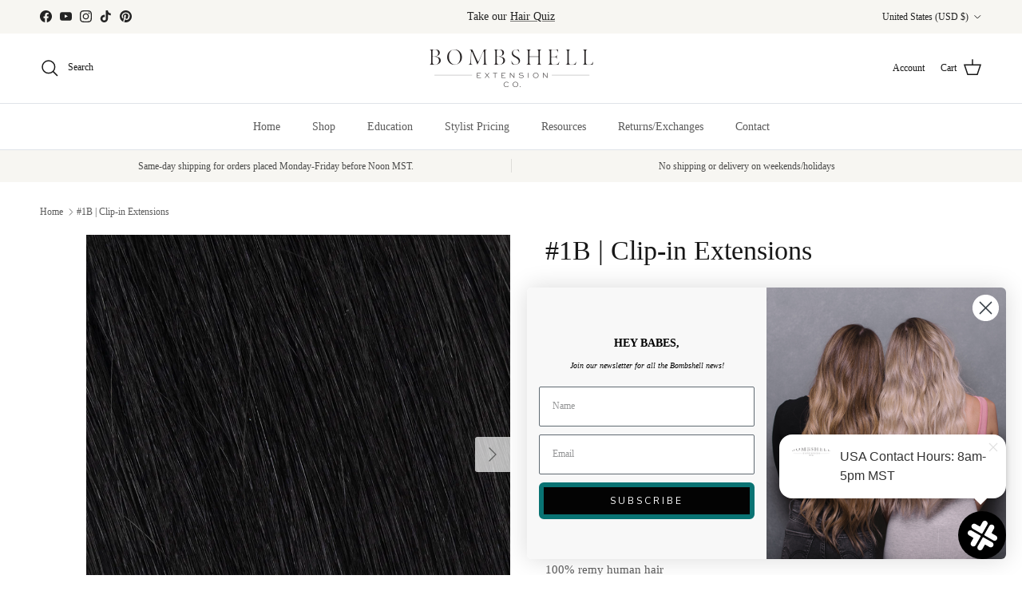

--- FILE ---
content_type: text/html; charset=utf-8
request_url: https://www.bombshellextensions.com/products/1b-clip-in-extensions
body_size: 51442
content:
<!doctype html>
<html class="no-js" lang="en" dir="ltr">
<head><meta charset="utf-8">
<meta name="viewport" content="width=device-width,initial-scale=1">
<title>#1B | Clip-in Extensions &ndash; Bombshell Extension Co.</title><link rel="canonical" href="https://www.bombshellextensions.com/products/1b-clip-in-extensions"><link rel="icon" href="//www.bombshellextensions.com/cdn/shop/files/logo-submark.png?crop=center&height=48&v=1613521261&width=48" type="image/png">
  <link rel="apple-touch-icon" href="//www.bombshellextensions.com/cdn/shop/files/logo-submark.png?crop=center&height=180&v=1613521261&width=180"><meta name="description" content="9 pieces of hair per pack100% remy human hair120g per pack"><meta property="og:site_name" content="Bombshell Extension Co.">
<meta property="og:url" content="https://www.bombshellextensions.com/products/1b-clip-in-extensions">
<meta property="og:title" content="#1B | Clip-in Extensions">
<meta property="og:type" content="product">
<meta property="og:description" content="9 pieces of hair per pack100% remy human hair120g per pack"><meta property="og:image" content="http://www.bombshellextensions.com/cdn/shop/files/548A2778b_051d2040-67bb-498f-aec8-7c5024cea460.jpg?crop=center&height=1200&v=1704176810&width=1200">
  <meta property="og:image:secure_url" content="https://www.bombshellextensions.com/cdn/shop/files/548A2778b_051d2040-67bb-498f-aec8-7c5024cea460.jpg?crop=center&height=1200&v=1704176810&width=1200">
  <meta property="og:image:width" content="900">
  <meta property="og:image:height" content="900"><meta property="og:price:amount" content="380.00">
  <meta property="og:price:currency" content="USD"><meta name="twitter:card" content="summary_large_image">
<meta name="twitter:title" content="#1B | Clip-in Extensions">
<meta name="twitter:description" content="9 pieces of hair per pack100% remy human hair120g per pack">
<style>:root {
  --page-container-width:          1600px;
  --reading-container-width:       720px;
  --divider-opacity:               0.14;
  --gutter-large:                  30px;
  --gutter-desktop:                20px;
  --gutter-mobile:                 16px;
  --section-padding:               50px;
  --larger-section-padding:        80px;
  --larger-section-padding-mobile: 60px;
  --largest-section-padding:       110px;
  --aos-animate-duration:          0.6s;

  --base-font-family:              Garamond, Baskerville, Caslon, serif;
  --base-font-weight:              400;
  --base-font-style:               normal;
  --heading-font-family:           Garamond, Baskerville, Caslon, serif;
  --heading-font-weight:           400;
  --heading-font-style:            normal;
  --logo-font-family:              Garamond, Baskerville, Caslon, serif;
  --logo-font-weight:              400;
  --logo-font-style:               normal;
  --nav-font-family:               Garamond, Baskerville, Caslon, serif;
  --nav-font-weight:               400;
  --nav-font-style:                normal;

  --base-text-size:15px;
  --base-line-height:              1.6;
  --input-text-size:16px;
  --smaller-text-size-1:12px;
  --smaller-text-size-2:14px;
  --smaller-text-size-3:12px;
  --smaller-text-size-4:11px;
  --larger-text-size:34px;
  --super-large-text-size:60px;
  --super-large-mobile-text-size:27px;
  --larger-mobile-text-size:27px;
  --logo-text-size:26px;--btn-letter-spacing: 0.08em;
    --btn-text-transform: uppercase;
    --button-text-size: 13px;
    --quickbuy-button-text-size: 13;
    --small-feature-link-font-size: 0.75em;
    --input-btn-padding-top:             1.2em;
    --input-btn-padding-bottom:          1.2em;--heading-text-transform:none;
  --nav-text-size:                      14px;
  --mobile-menu-font-weight:            600;

  --body-bg-color:                      255 255 255;
  --bg-color:                           255 255 255;
  --body-text-color:                    92 92 92;
  --text-color:                         92 92 92;

  --header-text-col:                    #171717;--header-text-hover-col:             var(--main-nav-link-hover-col);--header-bg-col:                     #ffffff;
  --heading-color:                     23 23 23;
  --body-heading-color:                23 23 23;
  --heading-divider-col:               #dfe3e8;

  --logo-col:                          #171717;
  --main-nav-bg:                       #ffffff;
  --main-nav-link-col:                 #5c5c5c;
  --main-nav-link-hover-col:           #c16452;
  --main-nav-link-featured-col:        #b61d0f;

  --link-color:                        193 100 82;
  --body-link-color:                   193 100 82;

  --btn-bg-color:                        35 35 35;
  --btn-bg-hover-color:                  245 245 245;
  --btn-border-color:                    35 35 35;
  --btn-border-hover-color:              245 245 245;
  --btn-text-color:                      255 255 255;
  --btn-text-hover-color:                255 255 255;--btn-alt-bg-color:                    255 255 255;
  --btn-alt-text-color:                  35 35 35;
  --btn-alt-border-color:                35 35 35;
  --btn-alt-border-hover-color:          35 35 35;--btn-ter-bg-color:                    235 235 235;
  --btn-ter-text-color:                  41 41 41;
  --btn-ter-bg-hover-color:              35 35 35;
  --btn-ter-text-hover-color:            255 255 255;--btn-border-radius: 3px;--color-scheme-default:                             #ffffff;
  --color-scheme-default-color:                       255 255 255;
  --color-scheme-default-text-color:                  92 92 92;
  --color-scheme-default-head-color:                  23 23 23;
  --color-scheme-default-link-color:                  193 100 82;
  --color-scheme-default-btn-text-color:              255 255 255;
  --color-scheme-default-btn-text-hover-color:        255 255 255;
  --color-scheme-default-btn-bg-color:                35 35 35;
  --color-scheme-default-btn-bg-hover-color:          245 245 245;
  --color-scheme-default-btn-border-color:            35 35 35;
  --color-scheme-default-btn-border-hover-color:      245 245 245;
  --color-scheme-default-btn-alt-text-color:          35 35 35;
  --color-scheme-default-btn-alt-bg-color:            255 255 255;
  --color-scheme-default-btn-alt-border-color:        35 35 35;
  --color-scheme-default-btn-alt-border-hover-color:  35 35 35;

  --color-scheme-1:                             #fcfaf3;
  --color-scheme-1-color:                       252 250 243;
  --color-scheme-1-text-color:                  92 92 92;
  --color-scheme-1-head-color:                  23 23 23;
  --color-scheme-1-link-color:                  193 100 82;
  --color-scheme-1-btn-text-color:              255 255 255;
  --color-scheme-1-btn-text-hover-color:        255 255 255;
  --color-scheme-1-btn-bg-color:                35 35 35;
  --color-scheme-1-btn-bg-hover-color:          0 0 0;
  --color-scheme-1-btn-border-color:            35 35 35;
  --color-scheme-1-btn-border-hover-color:      0 0 0;
  --color-scheme-1-btn-alt-text-color:          35 35 35;
  --color-scheme-1-btn-alt-bg-color:            255 255 255;
  --color-scheme-1-btn-alt-border-color:        35 35 35;
  --color-scheme-1-btn-alt-border-hover-color:  35 35 35;

  --color-scheme-2:                             #faf2e6;
  --color-scheme-2-color:                       250 242 230;
  --color-scheme-2-text-color:                  92 92 92;
  --color-scheme-2-head-color:                  23 23 23;
  --color-scheme-2-link-color:                  193 100 82;
  --color-scheme-2-btn-text-color:              255 255 255;
  --color-scheme-2-btn-text-hover-color:        255 255 255;
  --color-scheme-2-btn-bg-color:                35 35 35;
  --color-scheme-2-btn-bg-hover-color:          0 0 0;
  --color-scheme-2-btn-border-color:            35 35 35;
  --color-scheme-2-btn-border-hover-color:      0 0 0;
  --color-scheme-2-btn-alt-text-color:          35 35 35;
  --color-scheme-2-btn-alt-bg-color:            255 255 255;
  --color-scheme-2-btn-alt-border-color:        35 35 35;
  --color-scheme-2-btn-alt-border-hover-color:  35 35 35;

  /* Shop Pay payment terms */
  --payment-terms-background-color:    #ffffff;--quickbuy-bg: 255 255 255;--body-input-background-color:       rgb(var(--body-bg-color));
  --input-background-color:            rgb(var(--body-bg-color));
  --body-input-text-color:             var(--body-text-color);
  --input-text-color:                  var(--body-text-color);
  --body-input-border-color:           rgb(214, 214, 214);
  --input-border-color:                rgb(214, 214, 214);
  --input-border-color-hover:          rgb(165, 165, 165);
  --input-border-color-active:         rgb(92, 92, 92);

  --swatch-cross-svg:                  url("data:image/svg+xml,%3Csvg xmlns='http://www.w3.org/2000/svg' width='240' height='240' viewBox='0 0 24 24' fill='none' stroke='rgb(214, 214, 214)' stroke-width='0.09' preserveAspectRatio='none' %3E%3Cline x1='24' y1='0' x2='0' y2='24'%3E%3C/line%3E%3C/svg%3E");
  --swatch-cross-hover:                url("data:image/svg+xml,%3Csvg xmlns='http://www.w3.org/2000/svg' width='240' height='240' viewBox='0 0 24 24' fill='none' stroke='rgb(165, 165, 165)' stroke-width='0.09' preserveAspectRatio='none' %3E%3Cline x1='24' y1='0' x2='0' y2='24'%3E%3C/line%3E%3C/svg%3E");
  --swatch-cross-active:               url("data:image/svg+xml,%3Csvg xmlns='http://www.w3.org/2000/svg' width='240' height='240' viewBox='0 0 24 24' fill='none' stroke='rgb(92, 92, 92)' stroke-width='0.09' preserveAspectRatio='none' %3E%3Cline x1='24' y1='0' x2='0' y2='24'%3E%3C/line%3E%3C/svg%3E");

  --footer-divider-col:                #232323;
  --footer-text-col:                   92 92 92;
  --footer-heading-col:                23 23 23;
  --footer-bg:                         #f7f6f2;--product-label-overlay-justify: flex-start;--product-label-overlay-align: flex-start;--product-label-overlay-reduction-text:   #ffffff;
  --product-label-overlay-reduction-bg:     #c20000;
  --product-label-overlay-stock-text:       #ffffff;
  --product-label-overlay-stock-bg:         #09728c;
  --product-label-overlay-new-text:         #ffffff;
  --product-label-overlay-new-bg:           #c16452;
  --product-label-overlay-meta-text:        #ffffff;
  --product-label-overlay-meta-bg:          #bd2585;
  --product-label-sale-text:                #c20000;
  --product-label-sold-text:                #171717;
  --product-label-preorder-text:            #3ea36a;

  --product-block-crop-align:               center;

  
  --product-block-price-align:              flex-start;
  --product-block-price-item-margin-start:  initial;
  --product-block-price-item-margin-end:    .5rem;
  

  --collection-block-image-position:   center center;

  --swatch-picker-image-size:          40px;
  --swatch-crop-align:                 center center;

  --image-overlay-text-color:          255 255 255;--image-overlay-bg:                  rgba(0, 0, 0, 0.12);
  --image-overlay-shadow-start:        rgb(0 0 0 / 0.16);
  --image-overlay-box-opacity:         0.88;.image-overlay--bg-box .text-overlay .text-overlay__text {
      --image-overlay-box-bg: 255 255 255;
      --heading-color: var(--body-heading-color);
      --text-color: var(--body-text-color);
      --link-color: var(--body-link-color);
    }--product-inventory-ok-box-color:            #f2faf0;
  --product-inventory-ok-text-color:           #108043;
  --product-inventory-ok-icon-box-fill-color:  #fff;
  --product-inventory-low-box-color:           #fcf1cd;
  --product-inventory-low-text-color:          #dd9a1a;
  --product-inventory-low-icon-box-fill-color: #fff;
  --product-inventory-low-text-color-channels: 16, 128, 67;
  --product-inventory-ok-text-color-channels:  221, 154, 26;

  --rating-star-color: 193 100 82;
}::selection {
    background: rgb(var(--body-heading-color));
    color: rgb(var(--body-bg-color));
  }
  ::-moz-selection {
    background: rgb(var(--body-heading-color));
    color: rgb(var(--body-bg-color));
  }.use-color-scheme--default {
  --product-label-sale-text:           #c20000;
  --product-label-sold-text:           #171717;
  --product-label-preorder-text:       #3ea36a;
  --input-background-color:            rgb(var(--body-bg-color));
  --input-text-color:                  var(--body-input-text-color);
  --input-border-color:                rgb(214, 214, 214);
  --input-border-color-hover:          rgb(165, 165, 165);
  --input-border-color-active:         rgb(92, 92, 92);
}</style>

  <link href="//www.bombshellextensions.com/cdn/shop/t/22/assets/main.css?v=98332359397807725241718391903" rel="stylesheet" type="text/css" media="all" />
<script>
    document.documentElement.className = document.documentElement.className.replace('no-js', 'js');

    window.theme = {
      info: {
        name: 'Symmetry',
        version: '7.1.2'
      },
      device: {
        hasTouch: window.matchMedia('(any-pointer: coarse)').matches,
        hasHover: window.matchMedia('(hover: hover)').matches
      },
      mediaQueries: {
        md: '(min-width: 768px)',
        productMediaCarouselBreak: '(min-width: 1041px)'
      },
      routes: {
        base: 'https://www.bombshellextensions.com',
        cart: '/cart',
        cartAdd: '/cart/add.js',
        cartUpdate: '/cart/update.js',
        predictiveSearch: '/search/suggest'
      },
      strings: {
        cartTermsConfirmation: "You must agree to the terms and conditions before continuing.",
        cartItemsQuantityError: "You can only add [QUANTITY] of this item to your cart.",
        generalSearchViewAll: "View all search results",
        noStock: "Sold out",
        noVariant: "Unavailable",
        productsProductChooseA: "Choose a",
        generalSearchPages: "Pages",
        generalSearchNoResultsWithoutTerms: "Sorry, we couldnʼt find any results",
        shippingCalculator: {
          singleRate: "There is one shipping rate for this destination:",
          multipleRates: "There are multiple shipping rates for this destination:",
          noRates: "We do not ship to this destination."
        }
      },
      settings: {
        moneyWithCurrencyFormat: "\u003cspan class=money\u003e${{amount}} USD\u003c\/span\u003e",
        cartType: "drawer",
        afterAddToCart: "drawer",
        quickbuyStyle: "button",
        externalLinksNewTab: true,
        internalLinksSmoothScroll: true
      }
    }

    theme.inlineNavigationCheck = function() {
      var pageHeader = document.querySelector('.pageheader'),
          inlineNavContainer = pageHeader.querySelector('.logo-area__left__inner'),
          inlineNav = inlineNavContainer.querySelector('.navigation--left');
      if (inlineNav && getComputedStyle(inlineNav).display != 'none') {
        var inlineMenuCentered = document.querySelector('.pageheader--layout-inline-menu-center'),
            logoContainer = document.querySelector('.logo-area__middle__inner');
        if(inlineMenuCentered) {
          var rightWidth = document.querySelector('.logo-area__right__inner').clientWidth,
              middleWidth = logoContainer.clientWidth,
              logoArea = document.querySelector('.logo-area'),
              computedLogoAreaStyle = getComputedStyle(logoArea),
              logoAreaInnerWidth = logoArea.clientWidth - Math.ceil(parseFloat(computedLogoAreaStyle.paddingLeft)) - Math.ceil(parseFloat(computedLogoAreaStyle.paddingRight)),
              availableNavWidth = logoAreaInnerWidth - Math.max(rightWidth, middleWidth) * 2 - 40;
          inlineNavContainer.style.maxWidth = availableNavWidth + 'px';
        }

        var firstInlineNavLink = inlineNav.querySelector('.navigation__item:first-child'),
            lastInlineNavLink = inlineNav.querySelector('.navigation__item:last-child');
        if (lastInlineNavLink) {
          var inlineNavWidth = null;
          if(document.querySelector('html[dir=rtl]')) {
            inlineNavWidth = firstInlineNavLink.offsetLeft - lastInlineNavLink.offsetLeft + firstInlineNavLink.offsetWidth;
          } else {
            inlineNavWidth = lastInlineNavLink.offsetLeft - firstInlineNavLink.offsetLeft + lastInlineNavLink.offsetWidth;
          }
          if (inlineNavContainer.offsetWidth >= inlineNavWidth) {
            pageHeader.classList.add('pageheader--layout-inline-permitted');
            var tallLogo = logoContainer.clientHeight > lastInlineNavLink.clientHeight + 20;
            if (tallLogo) {
              inlineNav.classList.add('navigation--tight-underline');
            } else {
              inlineNav.classList.remove('navigation--tight-underline');
            }
          } else {
            pageHeader.classList.remove('pageheader--layout-inline-permitted');
          }
        }
      }
    };

    theme.setInitialHeaderHeightProperty = () => {
      const section = document.querySelector('.section-header');
      if (section) {
        document.documentElement.style.setProperty('--theme-header-height', Math.ceil(section.clientHeight) + 'px');
      }
    };
  </script>

  <script src="//www.bombshellextensions.com/cdn/shop/t/22/assets/main.js?v=66933730433444639621718391903" defer></script>
    <script src="//www.bombshellextensions.com/cdn/shop/t/22/assets/animate-on-scroll.js?v=15249566486942820451718391853" defer></script>
    <link href="//www.bombshellextensions.com/cdn/shop/t/22/assets/animate-on-scroll.css?v=35216439550296132921718391853" rel="stylesheet" type="text/css" media="all" />
  

  <script>window.performance && window.performance.mark && window.performance.mark('shopify.content_for_header.start');</script><meta name="google-site-verification" content="GxEhJiI_7W5OiUG7AWLnkEXeWOQnnHVaLi3DQ3fWQXw">
<meta id="shopify-digital-wallet" name="shopify-digital-wallet" content="/13619396694/digital_wallets/dialog">
<meta name="shopify-checkout-api-token" content="9e007c38afd97683ec5379e2433f946b">
<meta id="in-context-paypal-metadata" data-shop-id="13619396694" data-venmo-supported="true" data-environment="production" data-locale="en_US" data-paypal-v4="true" data-currency="USD">
<link rel="alternate" type="application/json+oembed" href="https://www.bombshellextensions.com/products/1b-clip-in-extensions.oembed">
<script async="async" src="/checkouts/internal/preloads.js?locale=en-US"></script>
<link rel="preconnect" href="https://shop.app" crossorigin="anonymous">
<script async="async" src="https://shop.app/checkouts/internal/preloads.js?locale=en-US&shop_id=13619396694" crossorigin="anonymous"></script>
<script id="shopify-features" type="application/json">{"accessToken":"9e007c38afd97683ec5379e2433f946b","betas":["rich-media-storefront-analytics"],"domain":"www.bombshellextensions.com","predictiveSearch":true,"shopId":13619396694,"locale":"en"}</script>
<script>var Shopify = Shopify || {};
Shopify.shop = "bombshell-extension-co.myshopify.com";
Shopify.locale = "en";
Shopify.currency = {"active":"USD","rate":"1.0"};
Shopify.country = "US";
Shopify.theme = {"name":"Copy of Symmetry - AL Rework Edits ","id":134464045254,"schema_name":"Symmetry","schema_version":"7.1.2","theme_store_id":568,"role":"main"};
Shopify.theme.handle = "null";
Shopify.theme.style = {"id":null,"handle":null};
Shopify.cdnHost = "www.bombshellextensions.com/cdn";
Shopify.routes = Shopify.routes || {};
Shopify.routes.root = "/";</script>
<script type="module">!function(o){(o.Shopify=o.Shopify||{}).modules=!0}(window);</script>
<script>!function(o){function n(){var o=[];function n(){o.push(Array.prototype.slice.apply(arguments))}return n.q=o,n}var t=o.Shopify=o.Shopify||{};t.loadFeatures=n(),t.autoloadFeatures=n()}(window);</script>
<script>
  window.ShopifyPay = window.ShopifyPay || {};
  window.ShopifyPay.apiHost = "shop.app\/pay";
  window.ShopifyPay.redirectState = null;
</script>
<script id="shop-js-analytics" type="application/json">{"pageType":"product"}</script>
<script defer="defer" async type="module" src="//www.bombshellextensions.com/cdn/shopifycloud/shop-js/modules/v2/client.init-shop-cart-sync_BT-GjEfc.en.esm.js"></script>
<script defer="defer" async type="module" src="//www.bombshellextensions.com/cdn/shopifycloud/shop-js/modules/v2/chunk.common_D58fp_Oc.esm.js"></script>
<script defer="defer" async type="module" src="//www.bombshellextensions.com/cdn/shopifycloud/shop-js/modules/v2/chunk.modal_xMitdFEc.esm.js"></script>
<script type="module">
  await import("//www.bombshellextensions.com/cdn/shopifycloud/shop-js/modules/v2/client.init-shop-cart-sync_BT-GjEfc.en.esm.js");
await import("//www.bombshellextensions.com/cdn/shopifycloud/shop-js/modules/v2/chunk.common_D58fp_Oc.esm.js");
await import("//www.bombshellextensions.com/cdn/shopifycloud/shop-js/modules/v2/chunk.modal_xMitdFEc.esm.js");

  window.Shopify.SignInWithShop?.initShopCartSync?.({"fedCMEnabled":true,"windoidEnabled":true});

</script>
<script defer="defer" async type="module" src="//www.bombshellextensions.com/cdn/shopifycloud/shop-js/modules/v2/client.payment-terms_Ci9AEqFq.en.esm.js"></script>
<script defer="defer" async type="module" src="//www.bombshellextensions.com/cdn/shopifycloud/shop-js/modules/v2/chunk.common_D58fp_Oc.esm.js"></script>
<script defer="defer" async type="module" src="//www.bombshellextensions.com/cdn/shopifycloud/shop-js/modules/v2/chunk.modal_xMitdFEc.esm.js"></script>
<script type="module">
  await import("//www.bombshellextensions.com/cdn/shopifycloud/shop-js/modules/v2/client.payment-terms_Ci9AEqFq.en.esm.js");
await import("//www.bombshellextensions.com/cdn/shopifycloud/shop-js/modules/v2/chunk.common_D58fp_Oc.esm.js");
await import("//www.bombshellextensions.com/cdn/shopifycloud/shop-js/modules/v2/chunk.modal_xMitdFEc.esm.js");

  
</script>
<script>
  window.Shopify = window.Shopify || {};
  if (!window.Shopify.featureAssets) window.Shopify.featureAssets = {};
  window.Shopify.featureAssets['shop-js'] = {"shop-cart-sync":["modules/v2/client.shop-cart-sync_DZOKe7Ll.en.esm.js","modules/v2/chunk.common_D58fp_Oc.esm.js","modules/v2/chunk.modal_xMitdFEc.esm.js"],"init-fed-cm":["modules/v2/client.init-fed-cm_B6oLuCjv.en.esm.js","modules/v2/chunk.common_D58fp_Oc.esm.js","modules/v2/chunk.modal_xMitdFEc.esm.js"],"shop-cash-offers":["modules/v2/client.shop-cash-offers_D2sdYoxE.en.esm.js","modules/v2/chunk.common_D58fp_Oc.esm.js","modules/v2/chunk.modal_xMitdFEc.esm.js"],"shop-login-button":["modules/v2/client.shop-login-button_QeVjl5Y3.en.esm.js","modules/v2/chunk.common_D58fp_Oc.esm.js","modules/v2/chunk.modal_xMitdFEc.esm.js"],"pay-button":["modules/v2/client.pay-button_DXTOsIq6.en.esm.js","modules/v2/chunk.common_D58fp_Oc.esm.js","modules/v2/chunk.modal_xMitdFEc.esm.js"],"shop-button":["modules/v2/client.shop-button_DQZHx9pm.en.esm.js","modules/v2/chunk.common_D58fp_Oc.esm.js","modules/v2/chunk.modal_xMitdFEc.esm.js"],"avatar":["modules/v2/client.avatar_BTnouDA3.en.esm.js"],"init-windoid":["modules/v2/client.init-windoid_CR1B-cfM.en.esm.js","modules/v2/chunk.common_D58fp_Oc.esm.js","modules/v2/chunk.modal_xMitdFEc.esm.js"],"init-shop-for-new-customer-accounts":["modules/v2/client.init-shop-for-new-customer-accounts_C_vY_xzh.en.esm.js","modules/v2/client.shop-login-button_QeVjl5Y3.en.esm.js","modules/v2/chunk.common_D58fp_Oc.esm.js","modules/v2/chunk.modal_xMitdFEc.esm.js"],"init-shop-email-lookup-coordinator":["modules/v2/client.init-shop-email-lookup-coordinator_BI7n9ZSv.en.esm.js","modules/v2/chunk.common_D58fp_Oc.esm.js","modules/v2/chunk.modal_xMitdFEc.esm.js"],"init-shop-cart-sync":["modules/v2/client.init-shop-cart-sync_BT-GjEfc.en.esm.js","modules/v2/chunk.common_D58fp_Oc.esm.js","modules/v2/chunk.modal_xMitdFEc.esm.js"],"shop-toast-manager":["modules/v2/client.shop-toast-manager_DiYdP3xc.en.esm.js","modules/v2/chunk.common_D58fp_Oc.esm.js","modules/v2/chunk.modal_xMitdFEc.esm.js"],"init-customer-accounts":["modules/v2/client.init-customer-accounts_D9ZNqS-Q.en.esm.js","modules/v2/client.shop-login-button_QeVjl5Y3.en.esm.js","modules/v2/chunk.common_D58fp_Oc.esm.js","modules/v2/chunk.modal_xMitdFEc.esm.js"],"init-customer-accounts-sign-up":["modules/v2/client.init-customer-accounts-sign-up_iGw4briv.en.esm.js","modules/v2/client.shop-login-button_QeVjl5Y3.en.esm.js","modules/v2/chunk.common_D58fp_Oc.esm.js","modules/v2/chunk.modal_xMitdFEc.esm.js"],"shop-follow-button":["modules/v2/client.shop-follow-button_CqMgW2wH.en.esm.js","modules/v2/chunk.common_D58fp_Oc.esm.js","modules/v2/chunk.modal_xMitdFEc.esm.js"],"checkout-modal":["modules/v2/client.checkout-modal_xHeaAweL.en.esm.js","modules/v2/chunk.common_D58fp_Oc.esm.js","modules/v2/chunk.modal_xMitdFEc.esm.js"],"shop-login":["modules/v2/client.shop-login_D91U-Q7h.en.esm.js","modules/v2/chunk.common_D58fp_Oc.esm.js","modules/v2/chunk.modal_xMitdFEc.esm.js"],"lead-capture":["modules/v2/client.lead-capture_BJmE1dJe.en.esm.js","modules/v2/chunk.common_D58fp_Oc.esm.js","modules/v2/chunk.modal_xMitdFEc.esm.js"],"payment-terms":["modules/v2/client.payment-terms_Ci9AEqFq.en.esm.js","modules/v2/chunk.common_D58fp_Oc.esm.js","modules/v2/chunk.modal_xMitdFEc.esm.js"]};
</script>
<script>(function() {
  var isLoaded = false;
  function asyncLoad() {
    if (isLoaded) return;
    isLoaded = true;
    var urls = ["https:\/\/formbuilder.hulkapps.com\/skeletopapp.js?shop=bombshell-extension-co.myshopify.com","https:\/\/upsells.boldapps.net\/v2_ui\/js\/UpsellTracker.js?shop=bombshell-extension-co.myshopify.com","https:\/\/cdn.sesami.co\/shopify.js?shop=bombshell-extension-co.myshopify.com","https:\/\/shopify.covet.pics\/covet-pics-widget-inject.js?shop=bombshell-extension-co.myshopify.com","https:\/\/upsells.boldapps.net\/v2_ui\/js\/upsell.js?shop=bombshell-extension-co.myshopify.com","https:\/\/hello.zonos.com\/shop-duty-tax\/hello.js?1690479793469\u0026shop=bombshell-extension-co.myshopify.com","https:\/\/widgets.automizely.com\/returns\/main.js?shop=bombshell-extension-co.myshopify.com"];
    for (var i = 0; i < urls.length; i++) {
      var s = document.createElement('script');
      s.type = 'text/javascript';
      s.async = true;
      s.src = urls[i];
      var x = document.getElementsByTagName('script')[0];
      x.parentNode.insertBefore(s, x);
    }
  };
  if(window.attachEvent) {
    window.attachEvent('onload', asyncLoad);
  } else {
    window.addEventListener('load', asyncLoad, false);
  }
})();</script>
<script id="__st">var __st={"a":13619396694,"offset":-25200,"reqid":"c2d8ad19-c554-49a8-936f-461e873d964b-1769050834","pageurl":"www.bombshellextensions.com\/products\/1b-clip-in-extensions","u":"df3803b626c1","p":"product","rtyp":"product","rid":4390523437142};</script>
<script>window.ShopifyPaypalV4VisibilityTracking = true;</script>
<script id="captcha-bootstrap">!function(){'use strict';const t='contact',e='account',n='new_comment',o=[[t,t],['blogs',n],['comments',n],[t,'customer']],c=[[e,'customer_login'],[e,'guest_login'],[e,'recover_customer_password'],[e,'create_customer']],r=t=>t.map((([t,e])=>`form[action*='/${t}']:not([data-nocaptcha='true']) input[name='form_type'][value='${e}']`)).join(','),a=t=>()=>t?[...document.querySelectorAll(t)].map((t=>t.form)):[];function s(){const t=[...o],e=r(t);return a(e)}const i='password',u='form_key',d=['recaptcha-v3-token','g-recaptcha-response','h-captcha-response',i],f=()=>{try{return window.sessionStorage}catch{return}},m='__shopify_v',_=t=>t.elements[u];function p(t,e,n=!1){try{const o=window.sessionStorage,c=JSON.parse(o.getItem(e)),{data:r}=function(t){const{data:e,action:n}=t;return t[m]||n?{data:e,action:n}:{data:t,action:n}}(c);for(const[e,n]of Object.entries(r))t.elements[e]&&(t.elements[e].value=n);n&&o.removeItem(e)}catch(o){console.error('form repopulation failed',{error:o})}}const l='form_type',E='cptcha';function T(t){t.dataset[E]=!0}const w=window,h=w.document,L='Shopify',v='ce_forms',y='captcha';let A=!1;((t,e)=>{const n=(g='f06e6c50-85a8-45c8-87d0-21a2b65856fe',I='https://cdn.shopify.com/shopifycloud/storefront-forms-hcaptcha/ce_storefront_forms_captcha_hcaptcha.v1.5.2.iife.js',D={infoText:'Protected by hCaptcha',privacyText:'Privacy',termsText:'Terms'},(t,e,n)=>{const o=w[L][v],c=o.bindForm;if(c)return c(t,g,e,D).then(n);var r;o.q.push([[t,g,e,D],n]),r=I,A||(h.body.append(Object.assign(h.createElement('script'),{id:'captcha-provider',async:!0,src:r})),A=!0)});var g,I,D;w[L]=w[L]||{},w[L][v]=w[L][v]||{},w[L][v].q=[],w[L][y]=w[L][y]||{},w[L][y].protect=function(t,e){n(t,void 0,e),T(t)},Object.freeze(w[L][y]),function(t,e,n,w,h,L){const[v,y,A,g]=function(t,e,n){const i=e?o:[],u=t?c:[],d=[...i,...u],f=r(d),m=r(i),_=r(d.filter((([t,e])=>n.includes(e))));return[a(f),a(m),a(_),s()]}(w,h,L),I=t=>{const e=t.target;return e instanceof HTMLFormElement?e:e&&e.form},D=t=>v().includes(t);t.addEventListener('submit',(t=>{const e=I(t);if(!e)return;const n=D(e)&&!e.dataset.hcaptchaBound&&!e.dataset.recaptchaBound,o=_(e),c=g().includes(e)&&(!o||!o.value);(n||c)&&t.preventDefault(),c&&!n&&(function(t){try{if(!f())return;!function(t){const e=f();if(!e)return;const n=_(t);if(!n)return;const o=n.value;o&&e.removeItem(o)}(t);const e=Array.from(Array(32),(()=>Math.random().toString(36)[2])).join('');!function(t,e){_(t)||t.append(Object.assign(document.createElement('input'),{type:'hidden',name:u})),t.elements[u].value=e}(t,e),function(t,e){const n=f();if(!n)return;const o=[...t.querySelectorAll(`input[type='${i}']`)].map((({name:t})=>t)),c=[...d,...o],r={};for(const[a,s]of new FormData(t).entries())c.includes(a)||(r[a]=s);n.setItem(e,JSON.stringify({[m]:1,action:t.action,data:r}))}(t,e)}catch(e){console.error('failed to persist form',e)}}(e),e.submit())}));const S=(t,e)=>{t&&!t.dataset[E]&&(n(t,e.some((e=>e===t))),T(t))};for(const o of['focusin','change'])t.addEventListener(o,(t=>{const e=I(t);D(e)&&S(e,y())}));const B=e.get('form_key'),M=e.get(l),P=B&&M;t.addEventListener('DOMContentLoaded',(()=>{const t=y();if(P)for(const e of t)e.elements[l].value===M&&p(e,B);[...new Set([...A(),...v().filter((t=>'true'===t.dataset.shopifyCaptcha))])].forEach((e=>S(e,t)))}))}(h,new URLSearchParams(w.location.search),n,t,e,['guest_login'])})(!1,!0)}();</script>
<script integrity="sha256-4kQ18oKyAcykRKYeNunJcIwy7WH5gtpwJnB7kiuLZ1E=" data-source-attribution="shopify.loadfeatures" defer="defer" src="//www.bombshellextensions.com/cdn/shopifycloud/storefront/assets/storefront/load_feature-a0a9edcb.js" crossorigin="anonymous"></script>
<script crossorigin="anonymous" defer="defer" src="//www.bombshellextensions.com/cdn/shopifycloud/storefront/assets/shopify_pay/storefront-65b4c6d7.js?v=20250812"></script>
<script data-source-attribution="shopify.dynamic_checkout.dynamic.init">var Shopify=Shopify||{};Shopify.PaymentButton=Shopify.PaymentButton||{isStorefrontPortableWallets:!0,init:function(){window.Shopify.PaymentButton.init=function(){};var t=document.createElement("script");t.src="https://www.bombshellextensions.com/cdn/shopifycloud/portable-wallets/latest/portable-wallets.en.js",t.type="module",document.head.appendChild(t)}};
</script>
<script data-source-attribution="shopify.dynamic_checkout.buyer_consent">
  function portableWalletsHideBuyerConsent(e){var t=document.getElementById("shopify-buyer-consent"),n=document.getElementById("shopify-subscription-policy-button");t&&n&&(t.classList.add("hidden"),t.setAttribute("aria-hidden","true"),n.removeEventListener("click",e))}function portableWalletsShowBuyerConsent(e){var t=document.getElementById("shopify-buyer-consent"),n=document.getElementById("shopify-subscription-policy-button");t&&n&&(t.classList.remove("hidden"),t.removeAttribute("aria-hidden"),n.addEventListener("click",e))}window.Shopify?.PaymentButton&&(window.Shopify.PaymentButton.hideBuyerConsent=portableWalletsHideBuyerConsent,window.Shopify.PaymentButton.showBuyerConsent=portableWalletsShowBuyerConsent);
</script>
<script data-source-attribution="shopify.dynamic_checkout.cart.bootstrap">document.addEventListener("DOMContentLoaded",(function(){function t(){return document.querySelector("shopify-accelerated-checkout-cart, shopify-accelerated-checkout")}if(t())Shopify.PaymentButton.init();else{new MutationObserver((function(e,n){t()&&(Shopify.PaymentButton.init(),n.disconnect())})).observe(document.body,{childList:!0,subtree:!0})}}));
</script>
<link id="shopify-accelerated-checkout-styles" rel="stylesheet" media="screen" href="https://www.bombshellextensions.com/cdn/shopifycloud/portable-wallets/latest/accelerated-checkout-backwards-compat.css" crossorigin="anonymous">
<style id="shopify-accelerated-checkout-cart">
        #shopify-buyer-consent {
  margin-top: 1em;
  display: inline-block;
  width: 100%;
}

#shopify-buyer-consent.hidden {
  display: none;
}

#shopify-subscription-policy-button {
  background: none;
  border: none;
  padding: 0;
  text-decoration: underline;
  font-size: inherit;
  cursor: pointer;
}

#shopify-subscription-policy-button::before {
  box-shadow: none;
}

      </style>

<script>window.performance && window.performance.mark && window.performance.mark('shopify.content_for_header.end');</script>
<!-- CC Custom Head Start --><!-- CC Custom Head End -->


    

    
  
<!--Gem_Page_Header_Script-->
    


<!--End_Gem_Page_Header_Script-->



<script>
  document.addEventListener("DOMContentLoaded", function(event) {
    const style = document.getElementById('wsg-custom-style');
    if (typeof window.isWsgCustomer != "undefined" && isWsgCustomer) {
      style.innerHTML = `
        ${style.innerHTML} 
        /* A friend of hideWsg - this will _show_ only for wsg customers. Add class to an element to use */
        .showWsg {
          display: unset;
        }
        /* wholesale only CSS */
        .additional-checkout-buttons, .shopify-payment-button {
          display: none !important;
        }
        .wsg-proxy-container select {
          background-color: 
          ${
        document.querySelector('input').style.backgroundColor
          ? document.querySelector('input').style.backgroundColor
          : 'white'
        } !important;
        }
      `;
    } else {
      style.innerHTML = `
        ${style.innerHTML}
        /* Add CSS rules here for NOT wsg customers - great to hide elements from retail when we can't access the code driving the element */
        
      `;
    }

    if (typeof window.embedButtonBg !== undefined && typeof window.embedButtonText !== undefined && window.embedButtonBg !== window.embedButtonText) {
      style.innerHTML = `
        ${style.innerHTML}
        .wsg-button-fix {
          background: ${embedButtonBg} !important;
          border-color: ${embedButtonBg} !important;
          color: ${embedButtonText} !important;
        }
      `;
    }

    // =========================
    //         CUSTOM JS
    // ==========================
    if (document.querySelector(".wsg-proxy-container")) {
      initNodeObserver(wsgCustomJs);
    }
  })

  function wsgCustomJs() {

    // update button classes
    const button = document.querySelectorAll(".wsg-button-fix");
    let buttonClass = "xxButtonClassesHerexx";
    buttonClass = buttonClass.split(" ");
    for (let i = 0; i < button.length; i++) {
      button[i].classList.add(... buttonClass);
    }

    // wsgCustomJs window placeholder
    // update secondary btn color on proxy cart
    if (document.getElementById("wsg-checkout-one")) {
      const checkoutButton = document.getElementById("wsg-checkout-one");
      let wsgBtnColor = window.getComputedStyle(checkoutButton).backgroundColor;
      let wsgBtnBackground = "none";
      let wsgBtnBorder = "thin solid " + wsgBtnColor;
      let wsgBtnPadding = window.getComputedStyle(checkoutButton).padding;
      let spofBtn = document.querySelectorAll(".spof-btn");
      for (let i = 0; i < spofBtn.length; i++) {
        spofBtn[i].style.background = wsgBtnBackground;
        spofBtn[i].style.color = wsgBtnColor;
        spofBtn[i].style.border = wsgBtnBorder;
        spofBtn[i].style.padding = wsgBtnPadding;
      }
    }

    // update Quick Order Form label
    if (typeof window.embedSPOFLabel != "undefined" && embedSPOFLabel) {
      document.querySelectorAll(".spof-btn").forEach(function(spofBtn) {
        spofBtn.removeAttribute("data-translation-selector");
        spofBtn.innerHTML = embedSPOFLabel;
      });
    }
  }

  function initNodeObserver(onChangeNodeCallback) {

    // Select the node that will be observed for mutations
    const targetNode = document.querySelector(".wsg-proxy-container");

    // Options for the observer (which mutations to observe)
    const config = {
      attributes: true,
      childList: true,
      subtree: true
    };

    // Callback function to execute when mutations are observed
    const callback = function(mutationsList, observer) {
      for (const mutation of mutationsList) {
        if (mutation.type === 'childList') {
          onChangeNodeCallback();
          observer.disconnect();
        }
      }
    };

    // Create an observer instance linked to the callback function
    const observer = new MutationObserver(callback);

    // Start observing the target node for configured mutations
    observer.observe(targetNode, config);
  }
</script>


<style id="wsg-custom-style">
  /* A friend of hideWsg - this will _show_ only for wsg customers. Add class to an element to use */
  .showWsg {
    display: none;
  }
  /* Signup/login */
  #wsg-signup select,
  #wsg-signup input,
  #wsg-signup textarea {
    height: 46px;
    border: thin solid #d1d1d1;
    padding: 6px 10px;
  }
  #wsg-signup textarea {
    min-height: 100px;
  }
  .wsg-login-input {
    height: 46px;
    border: thin solid #d1d1d1;
    padding: 6px 10px;
  }
  #wsg-signup select {
  }
/*   Quick Order Form */
  .wsg-table td {
    border: none;
    min-width: 150px;
  }
  .wsg-table tr {
    border-bottom: thin solid #d1d1d1; 
    border-left: none;
  }
  .wsg-table input[type="number"] {
    border: thin solid #d1d1d1;
    padding: 5px 15px;
    min-height: 42px;
  }
  #wsg-spof-link a {
    text-decoration: inherit;
    color: inherit;
  }
  .wsg-proxy-container {
    margin-top: 0% !important;
  }
  @media screen and (max-width:768px){
    .wsg-proxy-container .wsg-table input[type="number"] {
        max-width: 80%; 
    }
    .wsg-center img {
      width: 50px !important;
    }
    .wsg-variant-price-area {
      min-width: 70px !important;
    }
  }
  /* Submit button */
  #wsg-cart-update{
    padding: 8px 10px;
    min-height: 45px;
    max-width: 100% !important;
  }
  .wsg-table {
    background: inherit !important;
  }
  .wsg-spof-container-main {
    background: inherit !important;
  }
  /* General fixes */
  .wsg-hide-prices {
    opacity: 0;
  }
  .wsg-ws-only .button {
    margin: 0;
  }
</style>
<!-- BEGIN app block: shopify://apps/hulk-form-builder/blocks/app-embed/b6b8dd14-356b-4725-a4ed-77232212b3c3 --><!-- BEGIN app snippet: hulkapps-formbuilder-theme-ext --><script type="text/javascript">
  
  if (typeof window.formbuilder_customer != "object") {
        window.formbuilder_customer = {}
  }

  window.hulkFormBuilder = {
    form_data: {},
    shop_data: {"shop_Qgc_SVYw8gSTyFdbdxZ5Rw":{"shop_uuid":"Qgc_SVYw8gSTyFdbdxZ5Rw","shop_timezone":"America\/Denver","shop_id":20910,"shop_is_after_submit_enabled":true,"shop_shopify_plan":"Shopify Plus","shop_shopify_domain":"bombshell-extension-co.myshopify.com","shop_created_at":"2019-05-28T23:51:32.718-05:00","is_skip_metafield":false,"shop_deleted":false,"shop_disabled":false}},
    settings_data: {"shop_settings":{"shop_customise_msgs":[],"default_customise_msgs":{"is_required":"is required","thank_you":"Thank you! The form was submitted successfully.","processing":"Processing...","valid_data":"Please provide valid data","valid_email":"Provide valid email format","valid_tags":"HTML Tags are not allowed","valid_phone":"Provide valid phone number","valid_captcha":"Please provide valid captcha response","valid_url":"Provide valid URL","only_number_alloud":"Provide valid number in","number_less":"must be less than","number_more":"must be more than","image_must_less":"Image must be less than 20MB","image_number":"Images allowed","image_extension":"Invalid extension! Please provide image file","error_image_upload":"Error in image upload. Please try again.","error_file_upload":"Error in file upload. Please try again.","your_response":"Your response","error_form_submit":"Error occur.Please try again after sometime.","email_submitted":"Form with this email is already submitted","invalid_email_by_zerobounce":"The email address you entered appears to be invalid. Please check it and try again.","download_file":"Download file","card_details_invalid":"Your card details are invalid","card_details":"Card details","please_enter_card_details":"Please enter card details","card_number":"Card number","exp_mm":"Exp MM","exp_yy":"Exp YY","crd_cvc":"CVV","payment_value":"Payment amount","please_enter_payment_amount":"Please enter payment amount","address1":"Address line 1","address2":"Address line 2","city":"City","province":"Province","zipcode":"Zip code","country":"Country","blocked_domain":"This form does not accept addresses from","file_must_less":"File must be less than 20MB","file_extension":"Invalid extension! Please provide file","only_file_number_alloud":"files allowed","previous":"Previous","next":"Next","must_have_a_input":"Please enter at least one field.","please_enter_required_data":"Please enter required data","atleast_one_special_char":"Include at least one special character","atleast_one_lowercase_char":"Include at least one lowercase character","atleast_one_uppercase_char":"Include at least one uppercase character","atleast_one_number":"Include at least one number","must_have_8_chars":"Must have 8 characters long","be_between_8_and_12_chars":"Be between 8 and 12 characters long","please_select":"Please Select","phone_submitted":"Form with this phone number is already submitted","user_res_parse_error":"Error while submitting the form","valid_same_values":"values must be same","product_choice_clear_selection":"Clear Selection","picture_choice_clear_selection":"Clear Selection","remove_all_for_file_image_upload":"Remove All","invalid_file_type_for_image_upload":"You can't upload files of this type.","invalid_file_type_for_signature_upload":"You can't upload files of this type.","max_files_exceeded_for_file_upload":"You can not upload any more files.","max_files_exceeded_for_image_upload":"You can not upload any more files.","file_already_exist":"File already uploaded","max_limit_exceed":"You have added the maximum number of text fields.","cancel_upload_for_file_upload":"Cancel upload","cancel_upload_for_image_upload":"Cancel upload","cancel_upload_for_signature_upload":"Cancel upload"},"shop_blocked_domains":[]}},
    features_data: {"shop_plan_features":{"shop_plan_features":["unlimited-forms","full-design-customization","export-form-submissions","multiple-recipients-for-form-submissions","multiple-admin-notifications","enable-captcha","unlimited-file-uploads","save-submitted-form-data","set-auto-response-message","conditional-logic","form-banner","save-as-draft-facility","include-user-response-in-admin-email","disable-form-submission","file-upload"]}},
    shop: null,
    shop_id: null,
    plan_features: null,
    validateDoubleQuotes: false,
    assets: {
      extraFunctions: "https://cdn.shopify.com/extensions/019bb5ee-ec40-7527-955d-c1b8751eb060/form-builder-by-hulkapps-50/assets/extra-functions.js",
      extraStyles: "https://cdn.shopify.com/extensions/019bb5ee-ec40-7527-955d-c1b8751eb060/form-builder-by-hulkapps-50/assets/extra-styles.css",
      bootstrapStyles: "https://cdn.shopify.com/extensions/019bb5ee-ec40-7527-955d-c1b8751eb060/form-builder-by-hulkapps-50/assets/theme-app-extension-bootstrap.css"
    },
    translations: {
      htmlTagNotAllowed: "HTML Tags are not allowed",
      sqlQueryNotAllowed: "SQL Queries are not allowed",
      doubleQuoteNotAllowed: "Double quotes are not allowed",
      vorwerkHttpWwwNotAllowed: "The words \u0026#39;http\u0026#39; and \u0026#39;www\u0026#39; are not allowed. Please remove them and try again.",
      maxTextFieldsReached: "You have added the maximum number of text fields.",
      avoidNegativeWords: "Avoid negative words: Don\u0026#39;t use negative words in your contact message.",
      customDesignOnly: "This form is for custom designs requests. For general inquiries please contact our team at info@stagheaddesigns.com",
      zerobounceApiErrorMsg: "We couldn\u0026#39;t verify your email due to a technical issue. Please try again later.",
    }

  }

  

  window.FbThemeAppExtSettingsHash = {}
  
</script><!-- END app snippet --><!-- END app block --><!-- BEGIN app block: shopify://apps/warnify-pro-warnings/blocks/main/b82106ea-6172-4ab0-814f-17df1cb2b18a --><!-- BEGIN app snippet: product -->
<script>    var Elspw = {        params: {            money_format: "\u003cspan class=money\u003e${{amount}}\u003c\/span\u003e",            cart: {                "total_price" : 0,                "attributes": {},                "items" : [                ]            }        }    };    Elspw.params.product = {        "id": 4390523437142,        "title": "#1B   |   Clip-in Extensions",        "handle": "1b-clip-in-extensions",        "tags": ["All Products","CLIP-INS","Els PW 10651","Els PW 13350","PROSTYLIST","Sale__10"],        "variants":[{"id":31357428203606,"qty":16 === null ? 999 : 16,"title":"20 inch","policy":"deny"}],        "collection_ids":[129983217750,129983447126]    };</script><!-- END app snippet --><!-- BEGIN app snippet: settings -->
  <script>    (function(){      Elspw.loadScript=function(a,b){var c=document.createElement("script");c.type="text/javascript",c.readyState?c.onreadystatechange=function(){"loaded"!=c.readyState&&"complete"!=c.readyState||(c.onreadystatechange=null,b())}:c.onload=function(){b()},c.src=a,document.getElementsByTagName("head")[0].appendChild(c)};      Elspw.config= {"enabled":true,"button":"form[action=\"/cart/add\"] [type=submit], form[action=\"/cart/add\"] .shopify-payment-button__button","css":"","tag":"Els PW","alerts":[{"id":24094,"shop_id":9045,"enabled":1,"name":"Bombshell shipping terms","settings":{"checkout_allowed":true,"line_item_property":null},"design_settings":"","checkout_settings":"","message":"<p><strong><em>BOMBSHELL SHIPPING TERMS:<br /></em></strong>Bombshell Extension Co. DOES NOT ship nor deliver on weekends: Saturdays &amp; Sundays are non-business days.&nbsp; Orders placed before our cutoff time (Noon MST) will ship same-day during the weekdays-- orders placed after our cutoff time will ship the next business day.<br />Orders placed on Friday, after Noon MST, your order will ship the following Monday (pending holidays).</p>\n<p><strong><em>UPS delays due to weather are non-refundable for shipping; Bombshell Extension Co. cannot be held responsible for any refunds in overnight or express shipping due to weather.</em></strong></p>\n<p><em>I acknowledge and would like to continue:</em></p>","based_on":"all","one_time":1,"geo_enabled":0,"geo":[],"created_at":"2023-05-29T18:28:52.000000Z","updated_at":"2025-09-02T06:16:14.000000Z","tag":"Els PW 24094"}],"grid_enabled":1,"is_shopify_plus":1,"cdn":"https://s3.amazonaws.com/els-apps/product-warnings/","theme_app_extensions_enabled":1} ;    })(Elspw)  </script>  <script defer src="https://cdn.shopify.com/extensions/019b92bb-38ba-793e-9baf-3c5308a58e87/cli-20/assets/app.js"></script>

<script>
  Elspw.params.elsGeoScriptPath = "https://cdn.shopify.com/extensions/019b92bb-38ba-793e-9baf-3c5308a58e87/cli-20/assets/els.geo.js";
  Elspw.params.remodalScriptPath = "https://cdn.shopify.com/extensions/019b92bb-38ba-793e-9baf-3c5308a58e87/cli-20/assets/remodal.js";
  Elspw.params.cssPath = "https://cdn.shopify.com/extensions/019b92bb-38ba-793e-9baf-3c5308a58e87/cli-20/assets/app.css";
</script><!-- END app snippet --><!-- BEGIN app snippet: elspw-jsons -->



  <script type="application/json" id="elspw-product">
    
          {        "id": 4390523437142,        "title": "#1B   |   Clip-in Extensions",        "handle": "1b-clip-in-extensions",        "tags": ["All Products","CLIP-INS","Els PW 10651","Els PW 13350","PROSTYLIST","Sale__10"],        "variants":[{"id":31357428203606,"qty":16,"title":"20 inch","policy":"deny"}],        "collection_ids":[129983217750,129983447126]      }    
  </script>



<!-- END app snippet -->


<!-- END app block --><!-- BEGIN app block: shopify://apps/infi-infinite-scroll-load/blocks/app-embed/f6a0ea47-e102-4405-9fa5-a0cb0418ab0d -->    <!-- GSSTART Infinite Scroll code start. Do not change -->
	
	 <script type="text/javascript"  src="https://gravity-apps.com/shopify/js/shopify/infinitescrollbystore13619396694.js?v=7329ecd955cbad43434c751eddb0da42446fd8e"></script> 
	
<!-- i nfinite Scroll code end.  Do not change GSEND -->


    
<!-- END app block --><!-- BEGIN app block: shopify://apps/klaviyo-email-marketing-sms/blocks/klaviyo-onsite-embed/2632fe16-c075-4321-a88b-50b567f42507 -->












  <script async src="https://static.klaviyo.com/onsite/js/QKi432/klaviyo.js?company_id=QKi432"></script>
  <script>!function(){if(!window.klaviyo){window._klOnsite=window._klOnsite||[];try{window.klaviyo=new Proxy({},{get:function(n,i){return"push"===i?function(){var n;(n=window._klOnsite).push.apply(n,arguments)}:function(){for(var n=arguments.length,o=new Array(n),w=0;w<n;w++)o[w]=arguments[w];var t="function"==typeof o[o.length-1]?o.pop():void 0,e=new Promise((function(n){window._klOnsite.push([i].concat(o,[function(i){t&&t(i),n(i)}]))}));return e}}})}catch(n){window.klaviyo=window.klaviyo||[],window.klaviyo.push=function(){var n;(n=window._klOnsite).push.apply(n,arguments)}}}}();</script>

  
    <script id="viewed_product">
      if (item == null) {
        var _learnq = _learnq || [];

        var MetafieldReviews = null
        var MetafieldYotpoRating = null
        var MetafieldYotpoCount = null
        var MetafieldLooxRating = null
        var MetafieldLooxCount = null
        var okendoProduct = null
        var okendoProductReviewCount = null
        var okendoProductReviewAverageValue = null
        try {
          // The following fields are used for Customer Hub recently viewed in order to add reviews.
          // This information is not part of __kla_viewed. Instead, it is part of __kla_viewed_reviewed_items
          MetafieldReviews = {};
          MetafieldYotpoRating = null
          MetafieldYotpoCount = null
          MetafieldLooxRating = null
          MetafieldLooxCount = null

          okendoProduct = null
          // If the okendo metafield is not legacy, it will error, which then requires the new json formatted data
          if (okendoProduct && 'error' in okendoProduct) {
            okendoProduct = null
          }
          okendoProductReviewCount = okendoProduct ? okendoProduct.reviewCount : null
          okendoProductReviewAverageValue = okendoProduct ? okendoProduct.reviewAverageValue : null
        } catch (error) {
          console.error('Error in Klaviyo onsite reviews tracking:', error);
        }

        var item = {
          Name: "#1B   |   Clip-in Extensions",
          ProductID: 4390523437142,
          Categories: ["All Products","CLIP-INS"],
          ImageURL: "https://www.bombshellextensions.com/cdn/shop/files/548A2778b_051d2040-67bb-498f-aec8-7c5024cea460_grande.jpg?v=1704176810",
          URL: "https://www.bombshellextensions.com/products/1b-clip-in-extensions",
          Brand: "Bombshell Extension Co.",
          Price: "$380.00",
          Value: "380.00",
          CompareAtPrice: "$0.00"
        };
        _learnq.push(['track', 'Viewed Product', item]);
        _learnq.push(['trackViewedItem', {
          Title: item.Name,
          ItemId: item.ProductID,
          Categories: item.Categories,
          ImageUrl: item.ImageURL,
          Url: item.URL,
          Metadata: {
            Brand: item.Brand,
            Price: item.Price,
            Value: item.Value,
            CompareAtPrice: item.CompareAtPrice
          },
          metafields:{
            reviews: MetafieldReviews,
            yotpo:{
              rating: MetafieldYotpoRating,
              count: MetafieldYotpoCount,
            },
            loox:{
              rating: MetafieldLooxRating,
              count: MetafieldLooxCount,
            },
            okendo: {
              rating: okendoProductReviewAverageValue,
              count: okendoProductReviewCount,
            }
          }
        }]);
      }
    </script>
  




  <script>
    window.klaviyoReviewsProductDesignMode = false
  </script>







<!-- END app block --><!-- BEGIN app block: shopify://apps/instafeed/blocks/head-block/c447db20-095d-4a10-9725-b5977662c9d5 --><link rel="preconnect" href="https://cdn.nfcube.com/">
<link rel="preconnect" href="https://scontent.cdninstagram.com/">


  <script>
    document.addEventListener('DOMContentLoaded', function () {
      let instafeedScript = document.createElement('script');

      
        instafeedScript.src = 'https://cdn.nfcube.com/instafeed-a49e9cf5b6deb9627d4b55031862fbf6.js';
      

      document.body.appendChild(instafeedScript);
    });
  </script>





<!-- END app block --><!-- BEGIN app block: shopify://apps/patch-customer-retention/blocks/pixel/e64f4976-793f-41d9-968d-f230f2da0f75 --><script async src="https://cdn.citygro.com/pixel/bombshell-extension-co.myshopify.com/pixel.js"></script>

<!-- END app block --><!-- BEGIN app block: shopify://apps/wholesale-gorilla/blocks/wsg-header/c48d0487-dff9-41a4-94c8-ec6173fe8b8d -->

   
  















  <!-- check for wsg customer - this now downcases to compare so we are no longer concerned about case matching in tags -->


      
      
      
      
      
      <!-- ajax data -->
      
        
          
        
      
      <script>
        console.log("Wsg-header release 5.22.24")
        // here we need to check if we on a previw theme and set the shop config from the metafield
        
const wsgShopConfigMetafields = {
            
          
            
          
            
          
            
              shopConfig : {"btnClasses":"","hideDomElements":[".hideWsg"],"wsgPriceSelectors":{"productPrice":[".product-info__price .money"],"collectionPrices":[".product-price"]},"autoInstall":false,"wsgMultiAjax":false,"wsgAjaxSettings":{"price":".cart-item__selling-price","linePrice":"","subtotal":".subtotal span","checkoutBtn":".checkout-buttons"},"wsgSwatch":"","wsgAccountPageSelector":"h2","wsgVolumeTable":".quantity-submit-row__submit","excludedSections":[],"productSelectors":[".product-block"],"wsgQVSelector":[".expanded"],"fileList":[],"wsgVersion":6,"installing":false,"themeId":134464045254},
            
          
            
              shopConfig129745748166 : {"btnClasses":"","hideDomElements":[".hideWsg"],"wsgPriceSelectors":{"productPrice":[".price-area"],"collectionPrices":[".product-price",".theme-money"]},"autoInstall":true,"wsgMultiAjax":false,"wsgAjaxSettings":{"price":".cart-item__selling-price","linePrice":"","subtotal":".subtotal span","checkoutBtn":".checkout-buttons"},"wsgSwatch":"","wsgAccountPageSelector":"h2","wsgVolumeTable":".quantity-submit-row__submit","excludedSections":[],"productSelectors":[".product-block"],"wsgQVSelector":[".expanded"],"fileList":[],"wsgVersion":6,"themeId":129745748166},
            
          
            
              shopConfig130796421318 : {"btnClasses":"button","hideDomElements":[".hideWsg"],"wsgPriceSelectors":{"productPrice":[".price-area",".gf_product-prices"],"collectionPrices":[".product-price",".theme-money .money",".gf_product-prices"]},"autoInstall":true,"wsgMultiAjax":false,"wsgAjaxSettings":{"price":".cart-item__selling-price","linePrice":"","subtotal":".subtotal span","checkoutBtn":".checkout-buttons"},"wsgSwatch":"","wsgAccountPageSelector":"h2","wsgVolumeTable":".gf_add-to-cart","excludedSections":[],"productSelectors":[".product-block",".gf_row > div"],"wsgQVSelector":[".expanded"],"fileList":[],"wsgVersion":6,"themeId":130796421318},
            
          
            
              shopConfig132878303430 : {"btnClasses":"","hideDomElements":[".hideWsg"],"wsgPriceSelectors":{"productPrice":[".product-info__price"],"collectionPrices":[".product-price .money"]},"autoInstall":false,"wsgMultiAjax":false,"wsgAjaxSettings":{"price":".cart-item__selling-price","linePrice":"","subtotal":".subtotal span","checkoutBtn":".checkout-buttons"},"wsgSwatch":"","wsgAccountPageSelector":"h2","wsgVolumeTable":".quantity-submit-row__submit","excludedSections":[],"productSelectors":[".product-block"],"wsgQVSelector":[".expanded"],"fileList":[],"wsgVersion":6,"installing":false,"themeId":132878303430},
            
          
}
        let wsgShopConfig = {"btnClasses":"","hideDomElements":[".hideWsg"],"wsgPriceSelectors":{"productPrice":[".product-info__price .money"],"collectionPrices":[".product-price"]},"autoInstall":false,"wsgMultiAjax":false,"wsgAjaxSettings":{"price":".cart-item__selling-price","linePrice":"","subtotal":".subtotal span","checkoutBtn":".checkout-buttons"},"wsgSwatch":"","wsgAccountPageSelector":"h2","wsgVolumeTable":".quantity-submit-row__submit","excludedSections":[],"productSelectors":[".product-block"],"wsgQVSelector":[".expanded"],"fileList":[],"wsgVersion":6,"installing":false,"themeId":134464045254};
        if (window.Shopify.theme.role !== 'main') {
          const wsgShopConfigUnpublishedTheme = wsgShopConfigMetafields[`shopConfig${window.Shopify.theme.id}`];
          if (wsgShopConfigUnpublishedTheme) {
            wsgShopConfig = wsgShopConfigUnpublishedTheme;
          }
        }
        // ==========================================
        //      Set global liquid variables
        // ==========================================
        // general variables 1220
        var wsgVersion = 6.0;
        var wsgActive = true;
        // the permanent domain of the shop
        var shopPermanentDomain = 'bombshell-extension-co.myshopify.com';
        const wsgShopOrigin = 'https://www.bombshellextensions.com';
        const wsgThemeTemplate = 'product.clip-ins-pdp';
        //customer
        var isWsgCustomer = 
          false
        ;
        var wsgCustomerTags = null
        var wsgCustomerId = null
        // execution variables
        var wsgRunCollection;
        var wsgCollectionObserver;
        var wsgRunProduct;
        var wsgRunAccount;
        var wsgRunCart;
        var wsgRunSinglePage;
        var wsgRunSignup;
        var wsgRunSignupV2;
        var runProxy;
        // wsgData
        var wsgData = {"hostedStore":{"branding":{"isShowLogo":true,"shopName":"Bombshell Extension Co."},"accountPage":{"title":"My Account"},"cartPage":{"description":"","title":"Your Cart"},"catalogPage":{"collections":[],"hideSoldOut":false,"imageAspectRatio":"adaptToImage","numberOfColumns":4,"productsPerPage":12},"spofPage":{"description":"","title":"Quick Order Form"},"colorSettings":{"background":"#FFFFFF","primaryColor":"#000000","secondaryColor":"#FFFFFF","textColor":"#000000"},"footer":{"privacyPolicy":false,"termsOfService":false},"bannerText":"You are logged in to your wholesale account"},"translations":{"custom":false,"enable":false,"language":"english","translateBasedOnMarket":true},"shop_preferences":{"cart":{"note":{"description":"<p><br></p>","isRequired":false},"poNumber":{"isRequired":false,"isShow":false},"termsAndConditions":{"isEnable":false,"text":""}},"exclusionsAndLocksSettings":{"hidePrices":{"link":"","loginToViewPrices":false,"replacementText":"","loginToViewPricesStatus":"enabled"}},"transitions":{"installedTransitions":false,"showTransitions":false},"retailPrice":{"enable":true,"label":" ","lowerOpacity":true,"strikethrough":true},"autoBackorder":false,"checkInventory":true,"customWholesaleDiscountLabel":"PROSTYLIST Discount","draftNotification":true,"exclusions":[],"hideExclusions":true,"lockedPages":[],"marketSetting":false,"minOrder":-1,"showShipPartial":false,"taxLabel":"","taxRate":-1,"retailExclusionsStatus":"enabled","includeTaxInPriceRule":false},"page_styles":{"btnClasses":"","proxyMargin":0,"shipMargin":50},"volume_discounts":{"quantity_discounts":{"collections":[],"products":[]},"settings":{"product_price_table":{},"custom_messages":{"custom_banner":{"banner_default":true,"banner_input":"Spend {{$}}, receive {{%}} off of your order."},"custom_success":{"success_default":true,"success_input":"Congratulations!  You received {{%}} off of your order!"}}},"discounts":[],"enabled":false},"shipping_rates":{"handlingFee":{"type":"flat","amount":-1,"percent":-1,"min":-1,"max":-1,"label":""},"itemReservationOnInternational":{"isEnabledCustomReservationTime":false,"isReserveInventory":false,"reserveInventoryDays":60},"internationalMsg":{"message":"Because you are outside of our home country we will calculate your shipping and send you an invoice shortly.","title":"Thank you for your order!"},"localPickup":{"fee":-1,"instructions":"","isEnabled":false,"locations":[],"minOrderPrice":0,"pickupTime":""},"localDelivery":{"isEnabled":true,"minOrderPrice":0},"autoApplyLowestRate":true,"customShippingRateLabel":"","deliveryTime":"","fixedPercent":-1,"flatRate":-1,"freeShippingMin":-1,"ignoreAll":false,"ignoreCarrierRates":false,"ignoreShopifyFreeRates":false,"isIncludeLocalDeliveryInLowestRate":true,"redirectInternational":false,"useShopifyDefault":true},"single_page":{"collapseCollections":true,"isHideSPOFbtn":true,"isShowInventoryInfo":true,"isShowSku":true,"linkInCart":true,"menuAction":"include","message":"","excludeCollections":{"gid://shopify/Collection/129983217750":{"id":"gid://shopify/Collection/129983217750","title":"All Products","handle":"all-products"},"gid://shopify/Collection/129983283286":{"id":"gid://shopify/Collection/129983283286","title":"BLOHAUTE COLLECTION","handle":"blohaute-collection"},"gid://shopify/Collection/129983316054":{"id":"gid://shopify/Collection/129983316054","title":"BOMBSHELL BRUSHES","handle":"bombshell-brushes"},"gid://shopify/Collection/129983348822":{"id":"gid://shopify/Collection/129983348822","title":"BOMBSHELL MERCH","handle":"bombshell-merch"},"gid://shopify/Collection/129983447126":{"id":"gid://shopify/Collection/129983447126","title":"CLIP-INS","handle":"clip-ins"},"gid://shopify/Collection/129983479894":{"id":"gid://shopify/Collection/129983479894","title":"Hands- On Education","handle":"education"},"gid://shopify/Collection/129983643734":{"id":"gid://shopify/Collection/129983643734","title":"I-TIPS","handle":"i-tips"},"gid://shopify/Collection/129983709270":{"id":"gid://shopify/Collection/129983709270","title":"KERATIN FUSION","handle":"keratin-fusion"},"gid://shopify/Collection/129984036950":{"id":"gid://shopify/Collection/129984036950","title":"TOOLS & SUPPLIES","handle":"tools-supplies"},"gid://shopify/Collection/130247852118":{"id":"gid://shopify/Collection/130247852118","title":"HAND TIED WEFTS","handle":"hand-tied-wefts"},"gid://shopify/Collection/130247917654":{"id":"gid://shopify/Collection/130247917654","title":"MACHINE WEFTS","handle":"machine-wefts"},"gid://shopify/Collection/130248081494":{"id":"gid://shopify/Collection/130248081494","title":"TAPE-INS","handle":"tape-ins"},"gid://shopify/Collection/130757197910":{"id":"gid://shopify/Collection/130757197910","title":"Shop","handle":"shop"},"gid://shopify/Collection/171904073814":{"id":"gid://shopify/Collection/171904073814","title":"ILES FORMULA","handle":"iles-formula"},"gid://shopify/Collection/283500511430":{"id":"gid://shopify/Collection/283500511430","title":"2022 Education","handle":"2022-education"},"gid://shopify/Collection/286446977222":{"id":"gid://shopify/Collection/286446977222","title":"COLOR RINGS","handle":"color-rings"},"gid://shopify/Collection/286947639494":{"id":"gid://shopify/Collection/286947639494","title":"ROOTED","handle":"rooted"},"gid://shopify/Collection/287255756998":{"id":"gid://shopify/Collection/287255756998","title":"BOMBSHELL WEFT","handle":"bombshell-weft"},"gid://shopify/Collection/288533348550":{"id":"gid://shopify/Collection/288533348550","title":"WAVY: HAND TIED WEFTS","handle":"hand-tied-body-wave"},"gid://shopify/Collection/288783859910":{"id":"gid://shopify/Collection/288783859910","title":"COLOR: #1","handle":"color-1"}},"spofButtonText":"Quick Order Form"},"net_orders":{"netRedirect":{"autoEmail":false,"message":"","title":"Thank you for your order!"},"autoPending":false,"defaultPaymentTermsTemplateId":"","enabled":false,"isEnabledCustomReservationTime":false,"isReserveInventory":false,"netTag":"","netTags":[],"reserveInventoryDays":60},"customer":{"signup":{"autoInvite":false,"autoTags":[],"taxExempt":true,"message":""},"accountMessage":"<p><br></p>","accountPendingTitle":"Account Created!","loginMessage":"Log in to your wholesale account here.","redirectMessage":"<p>Keep an eye on your email. As soon as we verify your account we will send you an email with a link to set up your password and start shopping.</p>"},"quantity":{"cart":{},"collections":[],"migratedToCurrent":false,"products":[]},"activeTags":["PROSTYLIST","CREATIVETEAM","wsgTestTag"],"hideDrafts":[],"server_link":"https://www.wholesalegorilla.app/shop_assets/wsg-index.js","tier":"advanced","updateShopAnalyticsJobId":3150,"isPauseShop":false,"installStatus":"complete"}
        var wsgTier = 'advanced'
        // AJAX variables
        var wsgRunAjax;
        var wsgAjaxCart;
        // product variables
        var wsgCollectionsList = [{"id":129983217750,"handle":"all-products","title":"All Products","updated_at":"2026-01-21T05:07:39-07:00","body_html":"\u003cp\u003e\u003c\/p\u003e","published_at":"2019-05-15T10:01:49-06:00","sort_order":"created-desc","template_suffix":"","disjunctive":false,"rules":[{"column":"tag","relation":"equals","condition":"All Products"}],"published_scope":"web","image":{"created_at":"2020-10-28T01:35:39-06:00","alt":null,"width":316,"height":379,"src":"\/\/www.bombshellextensions.com\/cdn\/shop\/collections\/logo-submark.png?v=1603870539"}},{"id":129983447126,"handle":"clip-ins","title":"CLIP-INS","updated_at":"2026-01-21T05:07:39-07:00","body_html":"\u003cp style=\"text-align: center;\" data-start=\"168\" data-end=\"188\"\u003e\u003cem\u003eLength : 20\"\u003c\/em\u003e\u003c\/p\u003e\n\u003cp data-start=\"168\" data-end=\"188\" style=\"text-align: center;\"\u003e\u003cem\u003e\u003cbr\u003e\u003cstrong\u003eFull Pack Includes:\u003c\/strong\u003e\u003c\/em\u003e\u003cbr data-start=\"217\" data-end=\"220\"\u003e• 9 pieces\u003cbr data-start=\"230\" data-end=\"233\"\u003e• 120 grams per pack\u003cbr data-start=\"253\" data-end=\"256\"\u003e• Finish length: 21\"\u003c\/p\u003e\n\u003chr data-start=\"280\" data-end=\"283\"\u003e\n\u003cp data-start=\"285\" data-end=\"308\" style=\"text-align: center;\"\u003e\u003cstrong\u003e\u003cem\u003eFull Pack Breakdown\u003c\/em\u003e\u003c\/strong\u003e\u003c\/p\u003e\n\u003cp data-start=\"310\" data-end=\"428\" style=\"text-align: center;\"\u003e• \u003cstrong data-start=\"312\" data-end=\"324\"\u003e1 piece:\u003c\/strong\u003e 8\" – 37 g\u003cbr data-start=\"334\" data-end=\"337\"\u003e• \u003cstrong data-start=\"339\" data-end=\"351\"\u003e1 piece:\u003c\/strong\u003e 7\" – 18 g\u003cbr data-start=\"361\" data-end=\"364\"\u003e• \u003cstrong data-start=\"366\" data-end=\"379\"\u003e3 pieces:\u003c\/strong\u003e 6\" – 15 g each\u003cbr data-start=\"394\" data-end=\"397\"\u003e• \u003cstrong data-start=\"399\" data-end=\"412\"\u003e4 pieces:\u003c\/strong\u003e 2\" – 5 g each\u003cbr\u003e\u003cstrong data-start=\"430\" data-end=\"440\"\u003eTotal:\u003c\/strong\u003e 9 pieces \/ 120 grams\u003c\/p\u003e\n\u003cp style=\"text-align: left;\" data-start=\"468\" data-end=\"491\"\u003e\u003cstrong\u003e\u003cspan style=\"text-decoration: underline;\"\u003e\u003cem\u003eProduct Description\u003c\/em\u003e\u003c\/span\u003e\u003cbr\u003e\u003c\/strong\u003eBombshell Extension Co.’s \u003cstrong data-start=\"519\" data-end=\"541\"\u003eClip-In Extensions\u003c\/strong\u003e are available in \u003cstrong data-start=\"559\" data-end=\"572\"\u003e20 inches\u003c\/strong\u003e and offer an easy, commitment-free way to achieve longer, fuller hair.\u003c\/p\u003e\n\u003cp style=\"text-align: left;\" data-start=\"645\" data-end=\"872\"\u003eClip-Ins are ideal for those who want instant length and volume \u003cstrong data-start=\"709\" data-end=\"765\"\u003ewithout maintenance, appointments or bond application\u003c\/strong\u003e. These extensions do not require a stylist and can be \u003cstrong data-start=\"820\" data-end=\"871\"\u003einstalled and removed daily at your convenience\u003c\/strong\u003e.\u003c\/p\u003e\n\u003cp style=\"text-align: left;\" data-start=\"874\" data-end=\"1010\"\u003ePerfect for special occasions, everyday wear, or trying a new look—made with \u003cstrong data-start=\"951\" data-end=\"975\"\u003e100% Remy human hair\u003c\/strong\u003e for natural blending and movement.\u003c\/p\u003e\n\u003cp style=\"text-align: left;\" data-end=\"2578\" data-start=\"2543\"\u003e\u003cstrong data-end=\"2578\" data-start=\"2546\"\u003e\u003cem\u003e\u003cspan style=\"text-decoration: underline;\"\u003eColor Matching \/ Color Rings\u003c\/span\u003e\u003c\/em\u003e\u003cbr\u003e\u003c\/strong\u003ePlease note: We cannot guarantee a perfect color match from thumbnail images alone. For the most accurate match, we strongly recommend purchasing a color ring or visiting a stylist who has one.\u003c\/p\u003e\n\u003cul style=\"text-align: left;\"\u003e\n\u003cli data-end=\"2825\" data-start=\"2775\" style=\"text-align: left;\"\u003e\n\u003cstrong data-end=\"2789\" data-start=\"2775\"\u003eImportant:\u003c\/strong\u003e There is a specific color ring for our Hand-Tied Weft, Bombshell Weft, Keratin Fusion \u0026amp; Clip-In lines vs. other methods. Be sure you have the correct color ring for your specific install method.\u003cbr\u003e\n\u003c\/li\u003e\n\u003cli style=\"color: rgb(98, 71, 45);\"\u003e\u003cspan style=\"color: rgb(98, 71, 45);\"\u003e\u003ca href=\"https:\/\/www.bombshellextensions.com\/collections\/color-rings\/products\/hand-tied-weft-color-ring\" class=\"\" style=\"color: rgb(98, 71, 45);\" target=\"_blank\"\u003e\u003cspan class=\"color_15\"\u003eMini Luxe Color Ring\u003c\/span\u003e\u003c\/a\u003e\u003c\/span\u003e\u003c\/li\u003e\n\u003cli style=\"color: rgb(98, 71, 45);\"\u003e\u003cspan style=\"color: rgb(98, 71, 45);\"\u003e\u003ca href=\"https:\/\/www.bombshellextensions.com\/collections\/color-rings\/products\/master-14inch-color-ring\" style=\"color: rgb(98, 71, 45);\" target=\"_blank\"\u003e\u003cspan class=\"color_15\"\u003eLarge Luxe Color Ring\u003c\/span\u003e\u003c\/a\u003e\u003c\/span\u003e\u003c\/li\u003e\n\u003c\/ul\u003e\n\u003chr data-start=\"1543\" data-end=\"1546\"\u003e\n\u003cp style=\"text-align: left;\"\u003e\u003cspan style=\"text-decoration: underline;\"\u003e\u003cem\u003e\u003cstrong data-end=\"2765\" data-start=\"2748\"\u003eHelpful Terms\u003c\/strong\u003e\u003c\/em\u003e\u003c\/span\u003e\u003c\/p\u003e\n\u003cul style=\"text-align: left;\"\u003e\n\u003cli data-end=\"2822\" data-start=\"2768\"\u003e\n\u003cstrong data-end=\"2773\" data-start=\"2768\"\u003eD\u003c\/strong\u003e – Divided (a mix of two color swatches listed)\u003c\/li\u003e\n\u003cli data-end=\"2877\" data-start=\"2825\"\u003e\n\u003cstrong data-end=\"2830\" data-start=\"2825\"\u003eR\u003c\/strong\u003e – Rooted (rooted portion extends approx. 2\")\u003c\/li\u003e\n\u003cli data-end=\"2931\" data-start=\"2880\"\u003e\n\u003cstrong data-end=\"2886\" data-start=\"2880\"\u003eOM\u003c\/strong\u003e – Ombre (ombre portion extends approx. 4\")\u003c\/li\u003e\n\u003c\/ul\u003e\n\u003chr data-start=\"1731\" data-end=\"1734\"\u003e\n\u003cp style=\"text-align: left;\"\u003e\u003cstrong data-end=\"3286\" data-start=\"3268\"\u003e\u003cem\u003e\u003cspan style=\"text-decoration: underline;\"\u003eInstall \u0026amp; Care\u003c\/span\u003e\u003c\/em\u003e\u003cbr\u003e\u003c\/strong\u003eFor best results, installation should be completed by a \u003cstrong data-end=\"3375\" data-start=\"3344\"\u003eBombshell Certified Stylist\u003c\/strong\u003e using our \u003cspan style=\"color: rgb(98, 71, 45);\"\u003e\u003ca style=\"color: rgb(98, 71, 45);\" title=\"Stylist Locator\" href=\"https:\/\/www.bombshellextensions.com\/pages\/find-a-stylist\"\u003eStylist Locator\u003c\/a\u003e.\u003c\/span\u003e\u003c\/p\u003e\n\u003cp style=\"text-align: left;\"\u003eTo maintain quality and longevity, follow the\u003cbr data-end=\"3452\" data-start=\"3449\"\u003e\u003cspan style=\"color: rgb(98, 71, 45);\"\u003e\u003ca href=\"https:\/\/www.bombshellextensions.com\/pages\/official-hair-care-guide\" title=\"Official Hair Care Guide\" style=\"color: rgb(98, 71, 45);\"\u003e\u003cstrong data-end=\"3506\" data-start=\"3452\"\u003eBombshell Extension Co. | Official Hair Care Guide\u003c\/strong\u003e\u003c\/a\u003e\u003cimg id=\"floatBarImgId\" style=\"display: none; opacity: 0; position: absolute; z-index: 2147483647;\"\u003e\u003c\/span\u003e\u003c\/p\u003e","published_at":"2019-05-15T10:01:52-06:00","sort_order":"manual","template_suffix":"","disjunctive":false,"rules":[{"column":"tag","relation":"equals","condition":"CLIP-INS"}],"published_scope":"web","image":{"created_at":"2019-05-15T10:02:58-06:00","alt":null,"width":2000,"height":2000,"src":"\/\/www.bombshellextensions.com\/cdn\/shop\/collections\/d8607f38cfcc987f63c16b595d621dee.jpg?v=1603870601"}}]
        var wsgProdData = {"id":4390523437142,"title":"#1B   |   Clip-in Extensions","handle":"1b-clip-in-extensions","description":"100% remy human hair\n\u003cp\u003e9 pieces of hair per pack\u003cbr\u003e120g per pack\u003c\/p\u003e","published_at":"2019-11-21T12:18:52-07:00","created_at":"2019-11-21T12:18:52-07:00","vendor":"Bombshell Extension Co.","type":"All Products","tags":["All Products","CLIP-INS","Els PW 10651","Els PW 13350","PROSTYLIST","Sale__10"],"price":38000,"price_min":38000,"price_max":38000,"available":true,"price_varies":false,"compare_at_price":null,"compare_at_price_min":0,"compare_at_price_max":0,"compare_at_price_varies":false,"variants":[{"id":31357428203606,"title":"20 inch","option1":"20 inch","option2":null,"option3":null,"sku":"ci-1B","requires_shipping":true,"taxable":true,"featured_image":null,"available":true,"name":"#1B   |   Clip-in Extensions - 20 inch","public_title":"20 inch","options":["20 inch"],"price":38000,"weight":454,"compare_at_price":null,"inventory_management":"shopify","barcode":null,"requires_selling_plan":false,"selling_plan_allocations":[],"quantity_rule":{"min":1,"max":null,"increment":1}}],"images":["\/\/www.bombshellextensions.com\/cdn\/shop\/files\/548A2778b_051d2040-67bb-498f-aec8-7c5024cea460.jpg?v=1704176810","\/\/www.bombshellextensions.com\/cdn\/shop\/files\/1B_5c363783-9a00-42d8-91ca-63ba5f25f36b.png?v=1704176810","\/\/www.bombshellextensions.com\/cdn\/shop\/files\/1B_3_747925c2-4dfe-4fe0-9695-8e47cd5fa333.png?v=1704176810","\/\/www.bombshellextensions.com\/cdn\/shop\/files\/1B_4_7e04a391-38fe-4240-978e-5285e3bae31e.png?v=1704176810"],"featured_image":"\/\/www.bombshellextensions.com\/cdn\/shop\/files\/548A2778b_051d2040-67bb-498f-aec8-7c5024cea460.jpg?v=1704176810","options":["LENGTH"],"media":[{"alt":null,"id":28898101756102,"position":1,"preview_image":{"aspect_ratio":1.0,"height":900,"width":900,"src":"\/\/www.bombshellextensions.com\/cdn\/shop\/files\/548A2778b_051d2040-67bb-498f-aec8-7c5024cea460.jpg?v=1704176810"},"aspect_ratio":1.0,"height":900,"media_type":"image","src":"\/\/www.bombshellextensions.com\/cdn\/shop\/files\/548A2778b_051d2040-67bb-498f-aec8-7c5024cea460.jpg?v=1704176810","width":900},{"alt":null,"id":28125031268550,"position":2,"preview_image":{"aspect_ratio":1.0,"height":1080,"width":1080,"src":"\/\/www.bombshellextensions.com\/cdn\/shop\/files\/1B_5c363783-9a00-42d8-91ca-63ba5f25f36b.png?v=1704176810"},"aspect_ratio":1.0,"height":1080,"media_type":"image","src":"\/\/www.bombshellextensions.com\/cdn\/shop\/files\/1B_5c363783-9a00-42d8-91ca-63ba5f25f36b.png?v=1704176810","width":1080},{"alt":null,"id":28125031203014,"position":3,"preview_image":{"aspect_ratio":1.0,"height":1080,"width":1080,"src":"\/\/www.bombshellextensions.com\/cdn\/shop\/files\/1B_3_747925c2-4dfe-4fe0-9695-8e47cd5fa333.png?v=1704176810"},"aspect_ratio":1.0,"height":1080,"media_type":"image","src":"\/\/www.bombshellextensions.com\/cdn\/shop\/files\/1B_3_747925c2-4dfe-4fe0-9695-8e47cd5fa333.png?v=1704176810","width":1080},{"alt":null,"id":28125031235782,"position":4,"preview_image":{"aspect_ratio":1.0,"height":1080,"width":1080,"src":"\/\/www.bombshellextensions.com\/cdn\/shop\/files\/1B_4_7e04a391-38fe-4240-978e-5285e3bae31e.png?v=1704176810"},"aspect_ratio":1.0,"height":1080,"media_type":"image","src":"\/\/www.bombshellextensions.com\/cdn\/shop\/files\/1B_4_7e04a391-38fe-4240-978e-5285e3bae31e.png?v=1704176810","width":1080}],"requires_selling_plan":false,"selling_plan_groups":[],"content":"100% remy human hair\n\u003cp\u003e9 pieces of hair per pack\u003cbr\u003e120g per pack\u003c\/p\u003e"}
        
          var wsgCurrentVariant = 31357428203606;
        
        var wsgCheckRestrictedProd = false;
        // Market and tax variables
        var wsgShopCountryCode = "US";
        var wsgShopCountry = "United States"
        var wsgCustomerTaxExempt = null
        var wsgPricesIncludeTax = false
        var wsgCustomerSelectedMarket = {
          country: "United States",
          iso_code: "US"
        }
        var wsgPrimaryMarketCurrency = "USD";
        // money formatting
        var wsgMoneyFormat = "${{amount}}";
        // config variables
        var wsgAjaxSettings = wsgShopConfig.wsgAjaxSettings;
        var wsgSwatch = wsgShopConfig.wsgSwatch;
        var wsgPriceSelectors = wsgShopConfig.wsgPriceSelectors;
        var wsgVolumeTable = wsgShopConfig.wsgVolumeTable;
        var wsgUseLegacyCollection = wsgShopConfig.wsgUseLegacyCollection;
        var wsgQVSelector = wsgShopConfig.wsgQVSelector;
        var hideDomElements = wsgShopConfig.hideDomElements;
        // button color settings
        var embedButtonBg = '#000000';
        var embedButtonText = '#000000';
        // Quick Order Form Label settings
        var embedSPOFLabel = wsgData?.single_page?.spofButtonText || 'Quick Order Form';

        // Load WSG script
        (function() {
          var loadWsg = function(url, callback) {
            var script = document.createElement("script");
            script.type = "text/javascript";
            // If the browser is Internet Explorer.
            if (script.readyState) {
              script.onreadystatechange = function() {
                if (script.readyState == "loaded" || script.readyState == "complete") {
                  script.onreadystatechange = null;
                  callback();
                }
              };
            // For any other browser.
            } else {
              script.onload = function() {
                callback();
              };
            } script.src = url;
            document.getElementsByTagName("head")[0].appendChild(script);
          };
          loadWsg(wsgData.server_link + "?v=6", function() {})
        })();
        // Run appropriate WSG process
        // === PRODUCT===
        
          wsgRunProduct = true;  
        
        // === ACCOUNT ===
        
        // === SPOF ===
        
        // === COLLECTION ===
        // Run collection on all templates/pages if we're running the 5+ script
        
          wsgRunCollection = true;
        
        // === AJAX CART ===
        
          if (wsgAjaxSettings && (wsgAjaxSettings.price || wsgAjaxSettings.linePrice || wsgAjaxSettings.subtotal || wsgAjaxSettings.checkoutBtn)) {
            wsgRunAjax = true;
          }
        
        // === CART ===
        
      </script>
      
        







        
        <!-- product data -->
        <span id="wsgReloadPrices_Window" style="display: none"></span>
        <div class="wsg-collections-list-4390523437142" style="display:none">[{"id":129983217750,"handle":"all-products","title":"All Products","updated_at":"2026-01-21T05:07:39-07:00","body_html":"\u003cp\u003e\u003c\/p\u003e","published_at":"2019-05-15T10:01:49-06:00","sort_order":"created-desc","template_suffix":"","disjunctive":false,"rules":[{"column":"tag","relation":"equals","condition":"All Products"}],"published_scope":"web","image":{"created_at":"2020-10-28T01:35:39-06:00","alt":null,"width":316,"height":379,"src":"\/\/www.bombshellextensions.com\/cdn\/shop\/collections\/logo-submark.png?v=1603870539"}},{"id":129983447126,"handle":"clip-ins","title":"CLIP-INS","updated_at":"2026-01-21T05:07:39-07:00","body_html":"\u003cp style=\"text-align: center;\" data-start=\"168\" data-end=\"188\"\u003e\u003cem\u003eLength : 20\"\u003c\/em\u003e\u003c\/p\u003e\n\u003cp data-start=\"168\" data-end=\"188\" style=\"text-align: center;\"\u003e\u003cem\u003e\u003cbr\u003e\u003cstrong\u003eFull Pack Includes:\u003c\/strong\u003e\u003c\/em\u003e\u003cbr data-start=\"217\" data-end=\"220\"\u003e• 9 pieces\u003cbr data-start=\"230\" data-end=\"233\"\u003e• 120 grams per pack\u003cbr data-start=\"253\" data-end=\"256\"\u003e• Finish length: 21\"\u003c\/p\u003e\n\u003chr data-start=\"280\" data-end=\"283\"\u003e\n\u003cp data-start=\"285\" data-end=\"308\" style=\"text-align: center;\"\u003e\u003cstrong\u003e\u003cem\u003eFull Pack Breakdown\u003c\/em\u003e\u003c\/strong\u003e\u003c\/p\u003e\n\u003cp data-start=\"310\" data-end=\"428\" style=\"text-align: center;\"\u003e• \u003cstrong data-start=\"312\" data-end=\"324\"\u003e1 piece:\u003c\/strong\u003e 8\" – 37 g\u003cbr data-start=\"334\" data-end=\"337\"\u003e• \u003cstrong data-start=\"339\" data-end=\"351\"\u003e1 piece:\u003c\/strong\u003e 7\" – 18 g\u003cbr data-start=\"361\" data-end=\"364\"\u003e• \u003cstrong data-start=\"366\" data-end=\"379\"\u003e3 pieces:\u003c\/strong\u003e 6\" – 15 g each\u003cbr data-start=\"394\" data-end=\"397\"\u003e• \u003cstrong data-start=\"399\" data-end=\"412\"\u003e4 pieces:\u003c\/strong\u003e 2\" – 5 g each\u003cbr\u003e\u003cstrong data-start=\"430\" data-end=\"440\"\u003eTotal:\u003c\/strong\u003e 9 pieces \/ 120 grams\u003c\/p\u003e\n\u003cp style=\"text-align: left;\" data-start=\"468\" data-end=\"491\"\u003e\u003cstrong\u003e\u003cspan style=\"text-decoration: underline;\"\u003e\u003cem\u003eProduct Description\u003c\/em\u003e\u003c\/span\u003e\u003cbr\u003e\u003c\/strong\u003eBombshell Extension Co.’s \u003cstrong data-start=\"519\" data-end=\"541\"\u003eClip-In Extensions\u003c\/strong\u003e are available in \u003cstrong data-start=\"559\" data-end=\"572\"\u003e20 inches\u003c\/strong\u003e and offer an easy, commitment-free way to achieve longer, fuller hair.\u003c\/p\u003e\n\u003cp style=\"text-align: left;\" data-start=\"645\" data-end=\"872\"\u003eClip-Ins are ideal for those who want instant length and volume \u003cstrong data-start=\"709\" data-end=\"765\"\u003ewithout maintenance, appointments or bond application\u003c\/strong\u003e. These extensions do not require a stylist and can be \u003cstrong data-start=\"820\" data-end=\"871\"\u003einstalled and removed daily at your convenience\u003c\/strong\u003e.\u003c\/p\u003e\n\u003cp style=\"text-align: left;\" data-start=\"874\" data-end=\"1010\"\u003ePerfect for special occasions, everyday wear, or trying a new look—made with \u003cstrong data-start=\"951\" data-end=\"975\"\u003e100% Remy human hair\u003c\/strong\u003e for natural blending and movement.\u003c\/p\u003e\n\u003cp style=\"text-align: left;\" data-end=\"2578\" data-start=\"2543\"\u003e\u003cstrong data-end=\"2578\" data-start=\"2546\"\u003e\u003cem\u003e\u003cspan style=\"text-decoration: underline;\"\u003eColor Matching \/ Color Rings\u003c\/span\u003e\u003c\/em\u003e\u003cbr\u003e\u003c\/strong\u003ePlease note: We cannot guarantee a perfect color match from thumbnail images alone. For the most accurate match, we strongly recommend purchasing a color ring or visiting a stylist who has one.\u003c\/p\u003e\n\u003cul style=\"text-align: left;\"\u003e\n\u003cli data-end=\"2825\" data-start=\"2775\" style=\"text-align: left;\"\u003e\n\u003cstrong data-end=\"2789\" data-start=\"2775\"\u003eImportant:\u003c\/strong\u003e There is a specific color ring for our Hand-Tied Weft, Bombshell Weft, Keratin Fusion \u0026amp; Clip-In lines vs. other methods. Be sure you have the correct color ring for your specific install method.\u003cbr\u003e\n\u003c\/li\u003e\n\u003cli style=\"color: rgb(98, 71, 45);\"\u003e\u003cspan style=\"color: rgb(98, 71, 45);\"\u003e\u003ca href=\"https:\/\/www.bombshellextensions.com\/collections\/color-rings\/products\/hand-tied-weft-color-ring\" class=\"\" style=\"color: rgb(98, 71, 45);\" target=\"_blank\"\u003e\u003cspan class=\"color_15\"\u003eMini Luxe Color Ring\u003c\/span\u003e\u003c\/a\u003e\u003c\/span\u003e\u003c\/li\u003e\n\u003cli style=\"color: rgb(98, 71, 45);\"\u003e\u003cspan style=\"color: rgb(98, 71, 45);\"\u003e\u003ca href=\"https:\/\/www.bombshellextensions.com\/collections\/color-rings\/products\/master-14inch-color-ring\" style=\"color: rgb(98, 71, 45);\" target=\"_blank\"\u003e\u003cspan class=\"color_15\"\u003eLarge Luxe Color Ring\u003c\/span\u003e\u003c\/a\u003e\u003c\/span\u003e\u003c\/li\u003e\n\u003c\/ul\u003e\n\u003chr data-start=\"1543\" data-end=\"1546\"\u003e\n\u003cp style=\"text-align: left;\"\u003e\u003cspan style=\"text-decoration: underline;\"\u003e\u003cem\u003e\u003cstrong data-end=\"2765\" data-start=\"2748\"\u003eHelpful Terms\u003c\/strong\u003e\u003c\/em\u003e\u003c\/span\u003e\u003c\/p\u003e\n\u003cul style=\"text-align: left;\"\u003e\n\u003cli data-end=\"2822\" data-start=\"2768\"\u003e\n\u003cstrong data-end=\"2773\" data-start=\"2768\"\u003eD\u003c\/strong\u003e – Divided (a mix of two color swatches listed)\u003c\/li\u003e\n\u003cli data-end=\"2877\" data-start=\"2825\"\u003e\n\u003cstrong data-end=\"2830\" data-start=\"2825\"\u003eR\u003c\/strong\u003e – Rooted (rooted portion extends approx. 2\")\u003c\/li\u003e\n\u003cli data-end=\"2931\" data-start=\"2880\"\u003e\n\u003cstrong data-end=\"2886\" data-start=\"2880\"\u003eOM\u003c\/strong\u003e – Ombre (ombre portion extends approx. 4\")\u003c\/li\u003e\n\u003c\/ul\u003e\n\u003chr data-start=\"1731\" data-end=\"1734\"\u003e\n\u003cp style=\"text-align: left;\"\u003e\u003cstrong data-end=\"3286\" data-start=\"3268\"\u003e\u003cem\u003e\u003cspan style=\"text-decoration: underline;\"\u003eInstall \u0026amp; Care\u003c\/span\u003e\u003c\/em\u003e\u003cbr\u003e\u003c\/strong\u003eFor best results, installation should be completed by a \u003cstrong data-end=\"3375\" data-start=\"3344\"\u003eBombshell Certified Stylist\u003c\/strong\u003e using our \u003cspan style=\"color: rgb(98, 71, 45);\"\u003e\u003ca style=\"color: rgb(98, 71, 45);\" title=\"Stylist Locator\" href=\"https:\/\/www.bombshellextensions.com\/pages\/find-a-stylist\"\u003eStylist Locator\u003c\/a\u003e.\u003c\/span\u003e\u003c\/p\u003e\n\u003cp style=\"text-align: left;\"\u003eTo maintain quality and longevity, follow the\u003cbr data-end=\"3452\" data-start=\"3449\"\u003e\u003cspan style=\"color: rgb(98, 71, 45);\"\u003e\u003ca href=\"https:\/\/www.bombshellextensions.com\/pages\/official-hair-care-guide\" title=\"Official Hair Care Guide\" style=\"color: rgb(98, 71, 45);\"\u003e\u003cstrong data-end=\"3506\" data-start=\"3452\"\u003eBombshell Extension Co. | Official Hair Care Guide\u003c\/strong\u003e\u003c\/a\u003e\u003cimg id=\"floatBarImgId\" style=\"display: none; opacity: 0; position: absolute; z-index: 2147483647;\"\u003e\u003c\/span\u003e\u003c\/p\u003e","published_at":"2019-05-15T10:01:52-06:00","sort_order":"manual","template_suffix":"","disjunctive":false,"rules":[{"column":"tag","relation":"equals","condition":"CLIP-INS"}],"published_scope":"web","image":{"created_at":"2019-05-15T10:02:58-06:00","alt":null,"width":2000,"height":2000,"src":"\/\/www.bombshellextensions.com\/cdn\/shop\/collections\/d8607f38cfcc987f63c16b595d621dee.jpg?v=1603870601"}}]</div>
        <div class="wsg-product-tags-4390523437142" style="display:none">["All Products","CLIP-INS","Els PW 10651","Els PW 13350","PROSTYLIST","Sale__10"]</div>
      

      
      
        
        
          
          
            
              <!-- BEGIN app snippet: wsg-exclusions --><script>
  const currentPageUrl = "https://www.bombshellextensions.com/products/1b-clip-in-extensions";

  const wsgExclusionConfig = {
    currentPageUrl: currentPageUrl,
    customerTags: wsgCustomerTags,
    productExclusionTags: wsgData.shop_preferences.exclusions,
    tagsOverrideExclusions: wsgData.shop_preferences.tagsOverrideExclusions || [],
    isWsgCustomer: isWsgCustomer,
    //areas we do not want exclusions to run. edge cases, for example hidden products within the 'head' tag.  Any time weird parts of site are disappearing
    excludedSections: wsgShopConfig.excludedSections,
    //used to be col-item, usually product grid item. If a collection isn't repricing OR exclusions leaves gaps.  if you set this for 1, you have to set for all.
    productSelectors: wsgShopConfig.productSelectors // '.grid__item', '.predictive-search__list-item'
  }

  var loadExclusions = function (url, callback) {
    var script = document.createElement("script");
    script.setAttribute("defer", "")
    script.type = "text/javascript";

    // If the browser is Internet Explorer.
    if (script.readyState) {
      script.onreadystatechange = function () {
        if (script.readyState == "loaded" || script.readyState == "complete") {
          script.onreadystatechange = null;
          callback();
        }
      };
      // For any other browser.
    } else {
      script.onload = function () {
        callback();
      };
    }

    script.src = url;
    document.getElementsByTagName("head")[0].appendChild(script);
  };

  loadExclusions(wsgData.server_link.split("wsg-index.js")[0] + "wsg-exclusions.js?v=6", function () {
  })

</script><!-- END app snippet -->
            
          
        

        
        
        
        
        
        
          
        <link href="//cdn.shopify.com/extensions/019a7869-8cc2-7d4d-b9fd-e8ffc9cd6a21/shopify-extension-23/assets/wsg-embed.css" rel="stylesheet" type="text/css" media="all" />
      
      
<link href="//cdn.shopify.com/extensions/019a7869-8cc2-7d4d-b9fd-e8ffc9cd6a21/shopify-extension-23/assets/wsg-embed.css" rel="stylesheet" type="text/css" media="all" />

<!-- END app block --><!-- BEGIN app block: shopify://apps/gempages-builder/blocks/embed-gp-script-head/20b379d4-1b20-474c-a6ca-665c331919f3 -->














<!-- END app block --><script src="https://cdn.shopify.com/extensions/019bb5ee-ec40-7527-955d-c1b8751eb060/form-builder-by-hulkapps-50/assets/form-builder-script.js" type="text/javascript" defer="defer"></script>
<script src="https://cdn.shopify.com/extensions/4d5a2c47-c9fc-4724-a26e-14d501c856c6/attrac-6/assets/attrac-embed-bars.js" type="text/javascript" defer="defer"></script>
<script src="https://cdn.shopify.com/extensions/019a7869-8cc2-7d4d-b9fd-e8ffc9cd6a21/shopify-extension-23/assets/wsg-dependencies.js" type="text/javascript" defer="defer"></script>
<link href="https://monorail-edge.shopifysvc.com" rel="dns-prefetch">
<script>(function(){if ("sendBeacon" in navigator && "performance" in window) {try {var session_token_from_headers = performance.getEntriesByType('navigation')[0].serverTiming.find(x => x.name == '_s').description;} catch {var session_token_from_headers = undefined;}var session_cookie_matches = document.cookie.match(/_shopify_s=([^;]*)/);var session_token_from_cookie = session_cookie_matches && session_cookie_matches.length === 2 ? session_cookie_matches[1] : "";var session_token = session_token_from_headers || session_token_from_cookie || "";function handle_abandonment_event(e) {var entries = performance.getEntries().filter(function(entry) {return /monorail-edge.shopifysvc.com/.test(entry.name);});if (!window.abandonment_tracked && entries.length === 0) {window.abandonment_tracked = true;var currentMs = Date.now();var navigation_start = performance.timing.navigationStart;var payload = {shop_id: 13619396694,url: window.location.href,navigation_start,duration: currentMs - navigation_start,session_token,page_type: "product"};window.navigator.sendBeacon("https://monorail-edge.shopifysvc.com/v1/produce", JSON.stringify({schema_id: "online_store_buyer_site_abandonment/1.1",payload: payload,metadata: {event_created_at_ms: currentMs,event_sent_at_ms: currentMs}}));}}window.addEventListener('pagehide', handle_abandonment_event);}}());</script>
<script id="web-pixels-manager-setup">(function e(e,d,r,n,o){if(void 0===o&&(o={}),!Boolean(null===(a=null===(i=window.Shopify)||void 0===i?void 0:i.analytics)||void 0===a?void 0:a.replayQueue)){var i,a;window.Shopify=window.Shopify||{};var t=window.Shopify;t.analytics=t.analytics||{};var s=t.analytics;s.replayQueue=[],s.publish=function(e,d,r){return s.replayQueue.push([e,d,r]),!0};try{self.performance.mark("wpm:start")}catch(e){}var l=function(){var e={modern:/Edge?\/(1{2}[4-9]|1[2-9]\d|[2-9]\d{2}|\d{4,})\.\d+(\.\d+|)|Firefox\/(1{2}[4-9]|1[2-9]\d|[2-9]\d{2}|\d{4,})\.\d+(\.\d+|)|Chrom(ium|e)\/(9{2}|\d{3,})\.\d+(\.\d+|)|(Maci|X1{2}).+ Version\/(15\.\d+|(1[6-9]|[2-9]\d|\d{3,})\.\d+)([,.]\d+|)( \(\w+\)|)( Mobile\/\w+|) Safari\/|Chrome.+OPR\/(9{2}|\d{3,})\.\d+\.\d+|(CPU[ +]OS|iPhone[ +]OS|CPU[ +]iPhone|CPU IPhone OS|CPU iPad OS)[ +]+(15[._]\d+|(1[6-9]|[2-9]\d|\d{3,})[._]\d+)([._]\d+|)|Android:?[ /-](13[3-9]|1[4-9]\d|[2-9]\d{2}|\d{4,})(\.\d+|)(\.\d+|)|Android.+Firefox\/(13[5-9]|1[4-9]\d|[2-9]\d{2}|\d{4,})\.\d+(\.\d+|)|Android.+Chrom(ium|e)\/(13[3-9]|1[4-9]\d|[2-9]\d{2}|\d{4,})\.\d+(\.\d+|)|SamsungBrowser\/([2-9]\d|\d{3,})\.\d+/,legacy:/Edge?\/(1[6-9]|[2-9]\d|\d{3,})\.\d+(\.\d+|)|Firefox\/(5[4-9]|[6-9]\d|\d{3,})\.\d+(\.\d+|)|Chrom(ium|e)\/(5[1-9]|[6-9]\d|\d{3,})\.\d+(\.\d+|)([\d.]+$|.*Safari\/(?![\d.]+ Edge\/[\d.]+$))|(Maci|X1{2}).+ Version\/(10\.\d+|(1[1-9]|[2-9]\d|\d{3,})\.\d+)([,.]\d+|)( \(\w+\)|)( Mobile\/\w+|) Safari\/|Chrome.+OPR\/(3[89]|[4-9]\d|\d{3,})\.\d+\.\d+|(CPU[ +]OS|iPhone[ +]OS|CPU[ +]iPhone|CPU IPhone OS|CPU iPad OS)[ +]+(10[._]\d+|(1[1-9]|[2-9]\d|\d{3,})[._]\d+)([._]\d+|)|Android:?[ /-](13[3-9]|1[4-9]\d|[2-9]\d{2}|\d{4,})(\.\d+|)(\.\d+|)|Mobile Safari.+OPR\/([89]\d|\d{3,})\.\d+\.\d+|Android.+Firefox\/(13[5-9]|1[4-9]\d|[2-9]\d{2}|\d{4,})\.\d+(\.\d+|)|Android.+Chrom(ium|e)\/(13[3-9]|1[4-9]\d|[2-9]\d{2}|\d{4,})\.\d+(\.\d+|)|Android.+(UC? ?Browser|UCWEB|U3)[ /]?(15\.([5-9]|\d{2,})|(1[6-9]|[2-9]\d|\d{3,})\.\d+)\.\d+|SamsungBrowser\/(5\.\d+|([6-9]|\d{2,})\.\d+)|Android.+MQ{2}Browser\/(14(\.(9|\d{2,})|)|(1[5-9]|[2-9]\d|\d{3,})(\.\d+|))(\.\d+|)|K[Aa][Ii]OS\/(3\.\d+|([4-9]|\d{2,})\.\d+)(\.\d+|)/},d=e.modern,r=e.legacy,n=navigator.userAgent;return n.match(d)?"modern":n.match(r)?"legacy":"unknown"}(),u="modern"===l?"modern":"legacy",c=(null!=n?n:{modern:"",legacy:""})[u],f=function(e){return[e.baseUrl,"/wpm","/b",e.hashVersion,"modern"===e.buildTarget?"m":"l",".js"].join("")}({baseUrl:d,hashVersion:r,buildTarget:u}),m=function(e){var d=e.version,r=e.bundleTarget,n=e.surface,o=e.pageUrl,i=e.monorailEndpoint;return{emit:function(e){var a=e.status,t=e.errorMsg,s=(new Date).getTime(),l=JSON.stringify({metadata:{event_sent_at_ms:s},events:[{schema_id:"web_pixels_manager_load/3.1",payload:{version:d,bundle_target:r,page_url:o,status:a,surface:n,error_msg:t},metadata:{event_created_at_ms:s}}]});if(!i)return console&&console.warn&&console.warn("[Web Pixels Manager] No Monorail endpoint provided, skipping logging."),!1;try{return self.navigator.sendBeacon.bind(self.navigator)(i,l)}catch(e){}var u=new XMLHttpRequest;try{return u.open("POST",i,!0),u.setRequestHeader("Content-Type","text/plain"),u.send(l),!0}catch(e){return console&&console.warn&&console.warn("[Web Pixels Manager] Got an unhandled error while logging to Monorail."),!1}}}}({version:r,bundleTarget:l,surface:e.surface,pageUrl:self.location.href,monorailEndpoint:e.monorailEndpoint});try{o.browserTarget=l,function(e){var d=e.src,r=e.async,n=void 0===r||r,o=e.onload,i=e.onerror,a=e.sri,t=e.scriptDataAttributes,s=void 0===t?{}:t,l=document.createElement("script"),u=document.querySelector("head"),c=document.querySelector("body");if(l.async=n,l.src=d,a&&(l.integrity=a,l.crossOrigin="anonymous"),s)for(var f in s)if(Object.prototype.hasOwnProperty.call(s,f))try{l.dataset[f]=s[f]}catch(e){}if(o&&l.addEventListener("load",o),i&&l.addEventListener("error",i),u)u.appendChild(l);else{if(!c)throw new Error("Did not find a head or body element to append the script");c.appendChild(l)}}({src:f,async:!0,onload:function(){if(!function(){var e,d;return Boolean(null===(d=null===(e=window.Shopify)||void 0===e?void 0:e.analytics)||void 0===d?void 0:d.initialized)}()){var d=window.webPixelsManager.init(e)||void 0;if(d){var r=window.Shopify.analytics;r.replayQueue.forEach((function(e){var r=e[0],n=e[1],o=e[2];d.publishCustomEvent(r,n,o)})),r.replayQueue=[],r.publish=d.publishCustomEvent,r.visitor=d.visitor,r.initialized=!0}}},onerror:function(){return m.emit({status:"failed",errorMsg:"".concat(f," has failed to load")})},sri:function(e){var d=/^sha384-[A-Za-z0-9+/=]+$/;return"string"==typeof e&&d.test(e)}(c)?c:"",scriptDataAttributes:o}),m.emit({status:"loading"})}catch(e){m.emit({status:"failed",errorMsg:(null==e?void 0:e.message)||"Unknown error"})}}})({shopId: 13619396694,storefrontBaseUrl: "https://www.bombshellextensions.com",extensionsBaseUrl: "https://extensions.shopifycdn.com/cdn/shopifycloud/web-pixels-manager",monorailEndpoint: "https://monorail-edge.shopifysvc.com/unstable/produce_batch",surface: "storefront-renderer",enabledBetaFlags: ["2dca8a86"],webPixelsConfigList: [{"id":"1618116806","configuration":"{\"accountID\":\"QKi432\",\"webPixelConfig\":\"eyJlbmFibGVBZGRlZFRvQ2FydEV2ZW50cyI6IHRydWV9\"}","eventPayloadVersion":"v1","runtimeContext":"STRICT","scriptVersion":"524f6c1ee37bacdca7657a665bdca589","type":"APP","apiClientId":123074,"privacyPurposes":["ANALYTICS","MARKETING"],"dataSharingAdjustments":{"protectedCustomerApprovalScopes":["read_customer_address","read_customer_email","read_customer_name","read_customer_personal_data","read_customer_phone"]}},{"id":"659718342","configuration":"{\"config\":\"{\\\"pixel_id\\\":\\\"G-7FRWQT7DTV\\\",\\\"google_tag_ids\\\":[\\\"G-7FRWQT7DTV\\\",\\\"AW-11399368913\\\",\\\"GT-WKT4WP3\\\"],\\\"target_country\\\":\\\"US\\\",\\\"gtag_events\\\":[{\\\"type\\\":\\\"search\\\",\\\"action_label\\\":[\\\"G-7FRWQT7DTV\\\",\\\"AW-11399368913\\\/Y2pJCIuD3J0aENGh0rsq\\\"]},{\\\"type\\\":\\\"begin_checkout\\\",\\\"action_label\\\":[\\\"G-7FRWQT7DTV\\\",\\\"AW-11399368913\\\/vO0ACJGD3J0aENGh0rsq\\\"]},{\\\"type\\\":\\\"view_item\\\",\\\"action_label\\\":[\\\"G-7FRWQT7DTV\\\",\\\"AW-11399368913\\\/dOy8CIiD3J0aENGh0rsq\\\",\\\"MC-CF2GTBYG6E\\\"]},{\\\"type\\\":\\\"purchase\\\",\\\"action_label\\\":[\\\"G-7FRWQT7DTV\\\",\\\"AW-11399368913\\\/fY5SCIKD3J0aENGh0rsq\\\",\\\"MC-CF2GTBYG6E\\\"]},{\\\"type\\\":\\\"page_view\\\",\\\"action_label\\\":[\\\"G-7FRWQT7DTV\\\",\\\"AW-11399368913\\\/M4ISCIWD3J0aENGh0rsq\\\",\\\"MC-CF2GTBYG6E\\\"]},{\\\"type\\\":\\\"add_payment_info\\\",\\\"action_label\\\":[\\\"G-7FRWQT7DTV\\\",\\\"AW-11399368913\\\/H0wkCJSD3J0aENGh0rsq\\\"]},{\\\"type\\\":\\\"add_to_cart\\\",\\\"action_label\\\":[\\\"G-7FRWQT7DTV\\\",\\\"AW-11399368913\\\/Kj09CI6D3J0aENGh0rsq\\\"]}],\\\"enable_monitoring_mode\\\":false}\"}","eventPayloadVersion":"v1","runtimeContext":"OPEN","scriptVersion":"b2a88bafab3e21179ed38636efcd8a93","type":"APP","apiClientId":1780363,"privacyPurposes":[],"dataSharingAdjustments":{"protectedCustomerApprovalScopes":["read_customer_address","read_customer_email","read_customer_name","read_customer_personal_data","read_customer_phone"]}},{"id":"152076486","configuration":"{\"pixel_id\":\"683051069237046\",\"pixel_type\":\"facebook_pixel\",\"metaapp_system_user_token\":\"-\"}","eventPayloadVersion":"v1","runtimeContext":"OPEN","scriptVersion":"ca16bc87fe92b6042fbaa3acc2fbdaa6","type":"APP","apiClientId":2329312,"privacyPurposes":["ANALYTICS","MARKETING","SALE_OF_DATA"],"dataSharingAdjustments":{"protectedCustomerApprovalScopes":["read_customer_address","read_customer_email","read_customer_name","read_customer_personal_data","read_customer_phone"]}},{"id":"85917894","configuration":"{\"tagID\":\"2613350859739\"}","eventPayloadVersion":"v1","runtimeContext":"STRICT","scriptVersion":"18031546ee651571ed29edbe71a3550b","type":"APP","apiClientId":3009811,"privacyPurposes":["ANALYTICS","MARKETING","SALE_OF_DATA"],"dataSharingAdjustments":{"protectedCustomerApprovalScopes":["read_customer_address","read_customer_email","read_customer_name","read_customer_personal_data","read_customer_phone"]}},{"id":"26771654","configuration":"{\"data\":\"{\\\"shop\\\":\\\"bombshell-extension-co.myshopify.com\\\"}\"}","eventPayloadVersion":"v1","runtimeContext":"STRICT","scriptVersion":"a570cb7d06478d542d919f22d731b353","type":"APP","apiClientId":53356724225,"privacyPurposes":["ANALYTICS","MARKETING","SALE_OF_DATA"],"dataSharingAdjustments":{"protectedCustomerApprovalScopes":["read_customer_address","read_customer_personal_data"]}},{"id":"63471814","eventPayloadVersion":"v1","runtimeContext":"LAX","scriptVersion":"1","type":"CUSTOM","privacyPurposes":["MARKETING"],"name":"Meta pixel (migrated)"},{"id":"shopify-app-pixel","configuration":"{}","eventPayloadVersion":"v1","runtimeContext":"STRICT","scriptVersion":"0450","apiClientId":"shopify-pixel","type":"APP","privacyPurposes":["ANALYTICS","MARKETING"]},{"id":"shopify-custom-pixel","eventPayloadVersion":"v1","runtimeContext":"LAX","scriptVersion":"0450","apiClientId":"shopify-pixel","type":"CUSTOM","privacyPurposes":["ANALYTICS","MARKETING"]}],isMerchantRequest: false,initData: {"shop":{"name":"Bombshell Extension Co.","paymentSettings":{"currencyCode":"USD"},"myshopifyDomain":"bombshell-extension-co.myshopify.com","countryCode":"US","storefrontUrl":"https:\/\/www.bombshellextensions.com"},"customer":null,"cart":null,"checkout":null,"productVariants":[{"price":{"amount":380.0,"currencyCode":"USD"},"product":{"title":"#1B   |   Clip-in Extensions","vendor":"Bombshell Extension Co.","id":"4390523437142","untranslatedTitle":"#1B   |   Clip-in Extensions","url":"\/products\/1b-clip-in-extensions","type":"All Products"},"id":"31357428203606","image":{"src":"\/\/www.bombshellextensions.com\/cdn\/shop\/files\/548A2778b_051d2040-67bb-498f-aec8-7c5024cea460.jpg?v=1704176810"},"sku":"ci-1B","title":"20 inch","untranslatedTitle":"20 inch"}],"purchasingCompany":null},},"https://www.bombshellextensions.com/cdn","fcfee988w5aeb613cpc8e4bc33m6693e112",{"modern":"","legacy":""},{"shopId":"13619396694","storefrontBaseUrl":"https:\/\/www.bombshellextensions.com","extensionBaseUrl":"https:\/\/extensions.shopifycdn.com\/cdn\/shopifycloud\/web-pixels-manager","surface":"storefront-renderer","enabledBetaFlags":"[\"2dca8a86\"]","isMerchantRequest":"false","hashVersion":"fcfee988w5aeb613cpc8e4bc33m6693e112","publish":"custom","events":"[[\"page_viewed\",{}],[\"product_viewed\",{\"productVariant\":{\"price\":{\"amount\":380.0,\"currencyCode\":\"USD\"},\"product\":{\"title\":\"#1B   |   Clip-in Extensions\",\"vendor\":\"Bombshell Extension Co.\",\"id\":\"4390523437142\",\"untranslatedTitle\":\"#1B   |   Clip-in Extensions\",\"url\":\"\/products\/1b-clip-in-extensions\",\"type\":\"All Products\"},\"id\":\"31357428203606\",\"image\":{\"src\":\"\/\/www.bombshellextensions.com\/cdn\/shop\/files\/548A2778b_051d2040-67bb-498f-aec8-7c5024cea460.jpg?v=1704176810\"},\"sku\":\"ci-1B\",\"title\":\"20 inch\",\"untranslatedTitle\":\"20 inch\"}}]]"});</script><script>
  window.ShopifyAnalytics = window.ShopifyAnalytics || {};
  window.ShopifyAnalytics.meta = window.ShopifyAnalytics.meta || {};
  window.ShopifyAnalytics.meta.currency = 'USD';
  var meta = {"product":{"id":4390523437142,"gid":"gid:\/\/shopify\/Product\/4390523437142","vendor":"Bombshell Extension Co.","type":"All Products","handle":"1b-clip-in-extensions","variants":[{"id":31357428203606,"price":38000,"name":"#1B   |   Clip-in Extensions - 20 inch","public_title":"20 inch","sku":"ci-1B"}],"remote":false},"page":{"pageType":"product","resourceType":"product","resourceId":4390523437142,"requestId":"c2d8ad19-c554-49a8-936f-461e873d964b-1769050834"}};
  for (var attr in meta) {
    window.ShopifyAnalytics.meta[attr] = meta[attr];
  }
</script>
<script class="analytics">
  (function () {
    var customDocumentWrite = function(content) {
      var jquery = null;

      if (window.jQuery) {
        jquery = window.jQuery;
      } else if (window.Checkout && window.Checkout.$) {
        jquery = window.Checkout.$;
      }

      if (jquery) {
        jquery('body').append(content);
      }
    };

    var hasLoggedConversion = function(token) {
      if (token) {
        return document.cookie.indexOf('loggedConversion=' + token) !== -1;
      }
      return false;
    }

    var setCookieIfConversion = function(token) {
      if (token) {
        var twoMonthsFromNow = new Date(Date.now());
        twoMonthsFromNow.setMonth(twoMonthsFromNow.getMonth() + 2);

        document.cookie = 'loggedConversion=' + token + '; expires=' + twoMonthsFromNow;
      }
    }

    var trekkie = window.ShopifyAnalytics.lib = window.trekkie = window.trekkie || [];
    if (trekkie.integrations) {
      return;
    }
    trekkie.methods = [
      'identify',
      'page',
      'ready',
      'track',
      'trackForm',
      'trackLink'
    ];
    trekkie.factory = function(method) {
      return function() {
        var args = Array.prototype.slice.call(arguments);
        args.unshift(method);
        trekkie.push(args);
        return trekkie;
      };
    };
    for (var i = 0; i < trekkie.methods.length; i++) {
      var key = trekkie.methods[i];
      trekkie[key] = trekkie.factory(key);
    }
    trekkie.load = function(config) {
      trekkie.config = config || {};
      trekkie.config.initialDocumentCookie = document.cookie;
      var first = document.getElementsByTagName('script')[0];
      var script = document.createElement('script');
      script.type = 'text/javascript';
      script.onerror = function(e) {
        var scriptFallback = document.createElement('script');
        scriptFallback.type = 'text/javascript';
        scriptFallback.onerror = function(error) {
                var Monorail = {
      produce: function produce(monorailDomain, schemaId, payload) {
        var currentMs = new Date().getTime();
        var event = {
          schema_id: schemaId,
          payload: payload,
          metadata: {
            event_created_at_ms: currentMs,
            event_sent_at_ms: currentMs
          }
        };
        return Monorail.sendRequest("https://" + monorailDomain + "/v1/produce", JSON.stringify(event));
      },
      sendRequest: function sendRequest(endpointUrl, payload) {
        // Try the sendBeacon API
        if (window && window.navigator && typeof window.navigator.sendBeacon === 'function' && typeof window.Blob === 'function' && !Monorail.isIos12()) {
          var blobData = new window.Blob([payload], {
            type: 'text/plain'
          });

          if (window.navigator.sendBeacon(endpointUrl, blobData)) {
            return true;
          } // sendBeacon was not successful

        } // XHR beacon

        var xhr = new XMLHttpRequest();

        try {
          xhr.open('POST', endpointUrl);
          xhr.setRequestHeader('Content-Type', 'text/plain');
          xhr.send(payload);
        } catch (e) {
          console.log(e);
        }

        return false;
      },
      isIos12: function isIos12() {
        return window.navigator.userAgent.lastIndexOf('iPhone; CPU iPhone OS 12_') !== -1 || window.navigator.userAgent.lastIndexOf('iPad; CPU OS 12_') !== -1;
      }
    };
    Monorail.produce('monorail-edge.shopifysvc.com',
      'trekkie_storefront_load_errors/1.1',
      {shop_id: 13619396694,
      theme_id: 134464045254,
      app_name: "storefront",
      context_url: window.location.href,
      source_url: "//www.bombshellextensions.com/cdn/s/trekkie.storefront.cd680fe47e6c39ca5d5df5f0a32d569bc48c0f27.min.js"});

        };
        scriptFallback.async = true;
        scriptFallback.src = '//www.bombshellextensions.com/cdn/s/trekkie.storefront.cd680fe47e6c39ca5d5df5f0a32d569bc48c0f27.min.js';
        first.parentNode.insertBefore(scriptFallback, first);
      };
      script.async = true;
      script.src = '//www.bombshellextensions.com/cdn/s/trekkie.storefront.cd680fe47e6c39ca5d5df5f0a32d569bc48c0f27.min.js';
      first.parentNode.insertBefore(script, first);
    };
    trekkie.load(
      {"Trekkie":{"appName":"storefront","development":false,"defaultAttributes":{"shopId":13619396694,"isMerchantRequest":null,"themeId":134464045254,"themeCityHash":"14873370029603198792","contentLanguage":"en","currency":"USD"},"isServerSideCookieWritingEnabled":true,"monorailRegion":"shop_domain","enabledBetaFlags":["65f19447"]},"Session Attribution":{},"S2S":{"facebookCapiEnabled":true,"source":"trekkie-storefront-renderer","apiClientId":580111}}
    );

    var loaded = false;
    trekkie.ready(function() {
      if (loaded) return;
      loaded = true;

      window.ShopifyAnalytics.lib = window.trekkie;

      var originalDocumentWrite = document.write;
      document.write = customDocumentWrite;
      try { window.ShopifyAnalytics.merchantGoogleAnalytics.call(this); } catch(error) {};
      document.write = originalDocumentWrite;

      window.ShopifyAnalytics.lib.page(null,{"pageType":"product","resourceType":"product","resourceId":4390523437142,"requestId":"c2d8ad19-c554-49a8-936f-461e873d964b-1769050834","shopifyEmitted":true});

      var match = window.location.pathname.match(/checkouts\/(.+)\/(thank_you|post_purchase)/)
      var token = match? match[1]: undefined;
      if (!hasLoggedConversion(token)) {
        setCookieIfConversion(token);
        window.ShopifyAnalytics.lib.track("Viewed Product",{"currency":"USD","variantId":31357428203606,"productId":4390523437142,"productGid":"gid:\/\/shopify\/Product\/4390523437142","name":"#1B   |   Clip-in Extensions - 20 inch","price":"380.00","sku":"ci-1B","brand":"Bombshell Extension Co.","variant":"20 inch","category":"All Products","nonInteraction":true,"remote":false},undefined,undefined,{"shopifyEmitted":true});
      window.ShopifyAnalytics.lib.track("monorail:\/\/trekkie_storefront_viewed_product\/1.1",{"currency":"USD","variantId":31357428203606,"productId":4390523437142,"productGid":"gid:\/\/shopify\/Product\/4390523437142","name":"#1B   |   Clip-in Extensions - 20 inch","price":"380.00","sku":"ci-1B","brand":"Bombshell Extension Co.","variant":"20 inch","category":"All Products","nonInteraction":true,"remote":false,"referer":"https:\/\/www.bombshellextensions.com\/products\/1b-clip-in-extensions"});
      }
    });


        var eventsListenerScript = document.createElement('script');
        eventsListenerScript.async = true;
        eventsListenerScript.src = "//www.bombshellextensions.com/cdn/shopifycloud/storefront/assets/shop_events_listener-3da45d37.js";
        document.getElementsByTagName('head')[0].appendChild(eventsListenerScript);

})();</script>
<script
  defer
  src="https://www.bombshellextensions.com/cdn/shopifycloud/perf-kit/shopify-perf-kit-3.0.4.min.js"
  data-application="storefront-renderer"
  data-shop-id="13619396694"
  data-render-region="gcp-us-central1"
  data-page-type="product"
  data-theme-instance-id="134464045254"
  data-theme-name="Symmetry"
  data-theme-version="7.1.2"
  data-monorail-region="shop_domain"
  data-resource-timing-sampling-rate="10"
  data-shs="true"
  data-shs-beacon="true"
  data-shs-export-with-fetch="true"
  data-shs-logs-sample-rate="1"
  data-shs-beacon-endpoint="https://www.bombshellextensions.com/api/collect"
></script>
</head>

<body class="template-product
 template-suffix-clip-ins-pdp cc-animate-enabled">

  <a class="skip-link visually-hidden" href="#content">Skip to content</a><!-- BEGIN sections: header-group -->
<div id="shopify-section-sections--16622244331718__compact_messages_Qd8EQK" class="shopify-section shopify-section-group-header-group section-compact-messages">
<div id="section-id-sections--16622244331718__compact_messages_Qd8EQK" data-cc-animate>
  <style data-shopify>
    #section-id-sections--16622244331718__compact_messages_Qd8EQK {
      --background: #f4f6f8;
      --text-1: #171717;
      --text-2: #4c4c4b;
    }
  </style>
  <div class="store-messages messages-0 desktop-only">
    <div class="container"></div>
  </div></div>


</div><div id="shopify-section-sections--16622244331718__announcement-bar" class="shopify-section shopify-section-group-header-group section-announcement-bar">

<announcement-bar id="section-id-sections--16622244331718__announcement-bar" class="announcement-bar announcement-bar--with-announcement" data-cc-animate>
    <style data-shopify>
      #section-id-sections--16622244331718__announcement-bar {
        --bg-color: #f7f6f2;
        --heading-color: 35 35 35;
        --text-color: 35 35 35;
        --link-color: 35 35 35;
        --announcement-font-size: 14px;
      }
    </style>

    <div class="container container--no-max">
      <div class="announcement-bar__left desktop-only">
        
<ul class="social inline-flex flex-wrap"><li>
      <a class="social__link flex items-center justify-center" href="https://www.facebook.com/bombshellextensionco/" target="_blank" rel="noopener" title="Bombshell Extension Co. on Facebook"><svg aria-hidden="true" class="icon icon-facebook" viewBox="2 2 16 16" focusable="false" role="presentation"><path fill="currentColor" d="M18 10.049C18 5.603 14.419 2 10 2c-4.419 0-8 3.603-8 8.049C2 14.067 4.925 17.396 8.75 18v-5.624H6.719v-2.328h2.03V8.275c0-2.017 1.195-3.132 3.023-3.132.874 0 1.79.158 1.79.158v1.98h-1.009c-.994 0-1.303.621-1.303 1.258v1.51h2.219l-.355 2.326H11.25V18c3.825-.604 6.75-3.933 6.75-7.951Z"/></svg><span class="visually-hidden">Facebook</span>
      </a>
    </li><li>
      <a class="social__link flex items-center justify-center" href="https://www.youtube.com/channel/UCj9c4JxhyeD_0TWElFB3lWQ" target="_blank" rel="noopener" title="Bombshell Extension Co. on YouTube"><svg class="icon" width="48" height="34" viewBox="0 0 48 34" aria-hidden="true" focusable="false" role="presentation"><path d="m19.044 23.27-.001-13.582 12.968 6.814-12.967 6.768ZM47.52 7.334s-.47-3.33-1.908-4.798C43.787.61 41.74.601 40.803.49 34.086 0 24.01 0 24.01 0h-.02S13.914 0 7.197.49C6.258.6 4.213.61 2.387 2.535.947 4.003.48 7.334.48 7.334S0 11.247 0 15.158v3.668c0 3.912.48 7.823.48 7.823s.468 3.331 1.906 4.798c1.827 1.926 4.226 1.866 5.294 2.067C11.52 33.885 24 34 24 34s10.086-.015 16.803-.505c.938-.113 2.984-.122 4.809-2.048 1.439-1.467 1.908-4.798 1.908-4.798s.48-3.91.48-7.823v-3.668c0-3.911-.48-7.824-.48-7.824Z" fill="currentColor" fill-rule="evenodd"/></svg><span class="visually-hidden">YouTube</span>
      </a>
    </li><li>
      <a class="social__link flex items-center justify-center" href="https://www.instagram.com/bombshellextensions/" target="_blank" rel="noopener" title="Bombshell Extension Co. on Instagram"><svg class="icon" width="48" height="48" viewBox="0 0 48 48" aria-hidden="true" focusable="false" role="presentation"><path d="M24 0c-6.518 0-7.335.028-9.895.144-2.555.117-4.3.523-5.826 1.116-1.578.613-2.917 1.434-4.25 2.768C2.693 5.362 1.872 6.701 1.26 8.28.667 9.806.26 11.55.144 14.105.028 16.665 0 17.482 0 24s.028 7.335.144 9.895c.117 2.555.523 4.3 1.116 5.826.613 1.578 1.434 2.917 2.768 4.25 1.334 1.335 2.673 2.156 4.251 2.77 1.527.592 3.271.998 5.826 1.115 2.56.116 3.377.144 9.895.144s7.335-.028 9.895-.144c2.555-.117 4.3-.523 5.826-1.116 1.578-.613 2.917-1.434 4.25-2.768 1.335-1.334 2.156-2.673 2.77-4.251.592-1.527.998-3.271 1.115-5.826.116-2.56.144-3.377.144-9.895s-.028-7.335-.144-9.895c-.117-2.555-.523-4.3-1.116-5.826-.613-1.578-1.434-2.917-2.768-4.25-1.334-1.335-2.673-2.156-4.251-2.769-1.527-.593-3.271-1-5.826-1.116C31.335.028 30.518 0 24 0Zm0 4.324c6.408 0 7.167.025 9.698.14 2.34.107 3.61.498 4.457.827 1.12.435 1.92.955 2.759 1.795.84.84 1.36 1.64 1.795 2.76.33.845.72 2.116.827 4.456.115 2.53.14 3.29.14 9.698s-.025 7.167-.14 9.698c-.107 2.34-.498 3.61-.827 4.457-.435 1.12-.955 1.92-1.795 2.759-.84.84-1.64 1.36-2.76 1.795-.845.33-2.116.72-4.456.827-2.53.115-3.29.14-9.698.14-6.409 0-7.168-.025-9.698-.14-2.34-.107-3.61-.498-4.457-.827-1.12-.435-1.92-.955-2.759-1.795-.84-.84-1.36-1.64-1.795-2.76-.33-.845-.72-2.116-.827-4.456-.115-2.53-.14-3.29-.14-9.698s.025-7.167.14-9.698c.107-2.34.498-3.61.827-4.457.435-1.12.955-1.92 1.795-2.759.84-.84 1.64-1.36 2.76-1.795.845-.33 2.116-.72 4.456-.827 2.53-.115 3.29-.14 9.698-.14Zm0 7.352c-6.807 0-12.324 5.517-12.324 12.324 0 6.807 5.517 12.324 12.324 12.324 6.807 0 12.324-5.517 12.324-12.324 0-6.807-5.517-12.324-12.324-12.324ZM24 32a8 8 0 1 1 0-16 8 8 0 0 1 0 16Zm15.691-20.811a2.88 2.88 0 1 1-5.76 0 2.88 2.88 0 0 1 5.76 0Z" fill="currentColor" fill-rule="evenodd"/></svg><span class="visually-hidden">Instagram</span>
      </a>
    </li><li>
      <a class="social__link flex items-center justify-center" href="https://www.tiktok.com/@bombshellextensions?_t=ZT-8ttCT5nucRO&_r=1" target="_blank" rel="noopener" title="Bombshell Extension Co. on TikTok"><svg class="icon svg-tiktok" width="15" height="16" viewBox="0 0 15 16" fill="none" aria-hidden="true" focusable="false" role="presentation"><path fill="currentColor" d="M7.638.013C8.512 0 9.378.007 10.245 0c.054 1.02.42 2.06 1.167 2.78.746.74 1.8 1.08 2.826 1.193V6.66c-.96-.033-1.926-.233-2.8-.647a8.238 8.238 0 0 1-1.08-.62c-.006 1.947.007 3.894-.013 5.834a5.092 5.092 0 0 1-.9 2.626c-.873 1.28-2.387 2.114-3.94 2.14-.953.054-1.907-.206-2.72-.686C1.438 14.513.492 13.06.352 11.5a12.36 12.36 0 0 1-.007-.993A5.003 5.003 0 0 1 2.065 7.2c1.107-.96 2.653-1.42 4.1-1.147.013.987-.027 1.974-.027 2.96-.66-.213-1.433-.153-2.013.247-.42.273-.74.693-.907 1.167-.14.34-.1.713-.093 1.073.16 1.093 1.213 2.013 2.333 1.913.747-.006 1.46-.44 1.847-1.073.127-.22.267-.447.273-.707.067-1.193.04-2.38.047-3.573.007-2.687-.007-5.367.013-8.047Z"/></svg><span class="visually-hidden">TikTok</span>
      </a>
    </li><li>
      <a class="social__link flex items-center justify-center" href="https://www.pinterest.com/bombshellextensions/" target="_blank" rel="noopener" title="Bombshell Extension Co. on Pinterest"><svg class="icon" width="48" height="48" viewBox="0 0 48 48" aria-hidden="true" focusable="false" role="presentation"><path d="M24.001 0C10.748 0 0 10.745 0 24.001c0 9.825 5.91 18.27 14.369 21.981-.068-1.674-.012-3.689.415-5.512.462-1.948 3.087-13.076 3.087-13.076s-.765-1.533-.765-3.799c0-3.556 2.064-6.212 4.629-6.212 2.182 0 3.237 1.64 3.237 3.604 0 2.193-1.4 5.476-2.12 8.515-.6 2.549 1.276 4.623 3.788 4.623 4.547 0 7.61-5.84 7.61-12.76 0-5.258-3.543-9.195-9.986-9.195-7.279 0-11.815 5.427-11.815 11.49 0 2.094.616 3.567 1.581 4.708.446.527.505.736.344 1.34-.113.438-.378 1.505-.488 1.925-.16.607-.652.827-1.2.601-3.355-1.369-4.916-5.04-4.916-9.17 0-6.816 5.75-14.995 17.152-14.995 9.164 0 15.195 6.636 15.195 13.75 0 9.416-5.233 16.45-12.952 16.45-2.588 0-5.026-1.4-5.862-2.99 0 0-1.394 5.53-1.688 6.596-.508 1.85-1.504 3.7-2.415 5.14 2.159.638 4.44.985 6.801.985C37.255 48 48 37.255 48 24.001 48 10.745 37.255 0 24.001 0" fill="currentColor" fill-rule="evenodd"/></svg><span class="visually-hidden">Pinterest</span>
      </a>
    </li></ul>

      </div>

      <div class="announcement-bar__middle"><div class="announcement-bar__announcements"><div class="announcement" ><div class="announcement__text">
                  Online Extension Courses: <a href="https://bombshellextensions.mykajabi.com/store" title="https://bombshellextensions.mykajabi.com/store">Get Certified</a>

                  
                </div>
              </div><div class="announcement announcement--inactive" ><div class="announcement__text">
                  Take our <a href="/pages/hair-quiz" title="Hair Quiz">Hair Quiz</a>

                  
                </div>
              </div></div>
          <div class="announcement-bar__announcement-controller">
            <button class="announcement-button announcement-button--previous" aria-label="Previous"><svg width="24" height="24" viewBox="0 0 24 24" fill="none" stroke="currentColor" stroke-width="1.5" stroke-linecap="round" stroke-linejoin="round" class="icon feather feather-chevron-left" aria-hidden="true" focusable="false" role="presentation"><path d="m15 18-6-6 6-6"/></svg></button><button class="announcement-button announcement-button--next" aria-label="Next"><svg width="24" height="24" viewBox="0 0 24 24" fill="none" stroke="currentColor" stroke-width="1.5" stroke-linecap="round" stroke-linejoin="round" class="icon feather feather-chevron-right" aria-hidden="true" focusable="false" role="presentation"><path d="m9 18 6-6-6-6"/></svg></button>
          </div></div>

      <div class="announcement-bar__right desktop-only">
        
        
          <div class="header-localization">
            

<script src="//www.bombshellextensions.com/cdn/shop/t/22/assets/custom-select.js?v=147432982730571550041718391859" defer="defer"></script><form method="post" action="/localization" id="annbar-localization" accept-charset="UTF-8" class="form localization no-js-hidden" enctype="multipart/form-data"><input type="hidden" name="form_type" value="localization" /><input type="hidden" name="utf8" value="✓" /><input type="hidden" name="_method" value="put" /><input type="hidden" name="return_to" value="/products/1b-clip-in-extensions" /><div class="localization__grid"><div class="localization__selector">
        <input type="hidden" name="country_code" value="US">
<country-selector><label class="label visually-hidden no-js-hidden" for="annbar-localization-country-button">Country/Region</label><div class="custom-select relative w-full no-js-hidden"><button class="custom-select__btn input items-center" type="button"
            aria-expanded="false" aria-haspopup="listbox" id="annbar-localization-country-button"
            >
      <span class="text-start">United States (USD&nbsp;$)</span>
      <svg width="20" height="20" viewBox="0 0 24 24" class="icon" role="presentation" focusable="false" aria-hidden="true">
        <path d="M20 8.5 12.5 16 5 8.5" stroke="currentColor" stroke-width="1.5" fill="none"/>
      </svg>
    </button>
    <ul class="custom-select__listbox absolute invisible" role="listbox" tabindex="-1"
        aria-hidden="true" hidden aria-activedescendant="annbar-localization-country-opt-0"><li class="custom-select__option flex items-center js-option" id="annbar-localization-country-opt-0" role="option"
            data-value="US"
            
             aria-selected="true">
          <span class="pointer-events-none">United States (USD&nbsp;$)</span>
        </li></ul>
  </div></country-selector></div></div><script>
      customElements.whenDefined('custom-select').then(() => {
        if (!customElements.get('country-selector')) {
          class CountrySelector extends customElements.get('custom-select') {
            constructor() {
              super();
              this.loaded = false;
            }

            async showListbox() {
              if (this.loaded) {
                super.showListbox();
                return;
              }

              this.button.classList.add('is-loading');
              this.button.setAttribute('aria-disabled', 'true');

              try {
                const response = await fetch('?section_id=country-selector');
                if (!response.ok) throw new Error(response.status);

                const tmpl = document.createElement('template');
                tmpl.innerHTML = await response.text();

                const el = tmpl.content.querySelector('.custom-select__listbox');
                this.listbox.innerHTML = el.innerHTML;

                this.options = this.querySelectorAll('.custom-select__option');

                this.popular = this.querySelectorAll('[data-popular]');
                if (this.popular.length) {
                  this.popular[this.popular.length - 1].closest('.custom-select__option')
                    .classList.add('custom-select__option--visual-group-end');
                }

                this.loaded = true;
              } catch {
                this.listbox.innerHTML = '<li>Error fetching countries, please try again.</li>';
              } finally {
                super.showListbox();
                this.button.classList.remove('is-loading');
                this.button.setAttribute('aria-disabled', 'false');
              }
            }

            setButtonWidth() {
              return;
            }
          }

          customElements.define('country-selector', CountrySelector);
        }
      });
    </script><script>
    document.getElementById('annbar-localization').addEventListener('change', (evt) => {
      const input = evt.target.previousElementSibling;
      if (input && input.tagName === 'INPUT') {
        input.value = evt.detail.selectedValue;
        evt.currentTarget.submit();
      }
    });
  </script></form>
          </div>
        
      </div>
    </div>
  </announcement-bar>
</div><div id="shopify-section-sections--16622244331718__header" class="shopify-section shopify-section-group-header-group section-header"><style data-shopify>
  .logo img {
    width: 205px;
  }
  .logo-area__middle--logo-image {
    max-width: 205px;
  }
  @media (max-width: 767.98px) {
    .logo img {
      width: 100px;
    }
  }.section-header {
    position: -webkit-sticky;
    position: sticky;
  }</style>
<page-header data-section-id="sections--16622244331718__header" data-cc-animate>
  <div id="pageheader" class="pageheader pageheader--layout-inline-menu-left pageheader--sticky">
    <div class="logo-area container container--no-max">
      <div class="logo-area__left">
        <div class="logo-area__left__inner">
          <button class="mobile-nav-toggle" aria-label="Menu" aria-controls="main-nav"><svg width="24" height="24" viewBox="0 0 24 24" fill="none" stroke="currentColor" stroke-width="1.5" stroke-linecap="round" stroke-linejoin="round" class="icon feather feather-menu" aria-hidden="true" focusable="false" role="presentation"><path d="M3 12h18M3 6h18M3 18h18"/></svg></button>
          
            <a class="show-search-link" href="/search" aria-label="Search">
              <span class="show-search-link__icon"><svg class="icon" width="24" height="24" viewBox="0 0 24 24" aria-hidden="true" focusable="false" role="presentation"><g transform="translate(3 3)" stroke="currentColor" stroke-width="1.5" fill="none" fill-rule="evenodd"><circle cx="7.824" cy="7.824" r="7.824"/><path stroke-linecap="square" d="m13.971 13.971 4.47 4.47"/></g></svg></span>
              <span class="show-search-link__text">Search</span>
            </a>
          
          
            <div id="proxy-nav" class="navigation navigation--left" role="navigation" aria-label="Primary">
              <div class="navigation__tier-1-container">
                <ul class="navigation__tier-1">
                  
<li class="navigation__item">
                      <a href="/" class="navigation__link" >Home</a>
                    </li>
                  
<li class="navigation__item navigation__item--with-children navigation__item--with-small-menu">
                      <a href="/pages/shop" class="navigation__link" aria-haspopup="true" aria-expanded="false" aria-controls="NavigationTier2-2">Shop</a>
                    </li>
                  
<li class="navigation__item navigation__item--with-children navigation__item--with-small-menu">
                      <a href="/pages/education-main" class="navigation__link" aria-haspopup="true" aria-expanded="false" aria-controls="NavigationTier2-3">Education</a>
                    </li>
                  
<li class="navigation__item">
                      <a href="/pages/styling-pricing" class="navigation__link" >Stylist Pricing</a>
                    </li>
                  
<li class="navigation__item navigation__item--with-children navigation__item--with-small-menu">
                      <a href="/" class="navigation__link" aria-haspopup="true" aria-expanded="false" aria-controls="NavigationTier2-5">Resources</a>
                    </li>
                  
<li class="navigation__item">
                      <a href="/pages/return-exchange" class="navigation__link" >Returns/Exchanges</a>
                    </li>
                  
<li class="navigation__item">
                      <a href="/pages/contact-us" class="navigation__link" >Contact</a>
                    </li>
                  
                </ul>
              </div>
            </div>
          
        </div>
      </div>

      <div class="logo-area__middle logo-area__middle--logo-image">
        <div class="logo-area__middle__inner">
          <div class="logo"><a class="logo__link" href="/" title="Bombshell Extension Co."><img class="logo__image" src="//www.bombshellextensions.com/cdn/shop/files/Bombshell_logo_black.png?v=1613520965&width=410" alt="Bombshell Extension Co." itemprop="logo" width="2376" height="547" loading="eager" /></a></div>
        </div>
      </div>

      <div class="logo-area__right">
        <div class="logo-area__right__inner">
          
            
              <a class="header-account-link" href="/account/login" aria-label="Account">
                <span class="header-account-link__text visually-hidden-mobile">Account</span>
                <span class="header-account-link__icon mobile-only"><svg class="icon" width="24" height="24" viewBox="0 0 24 24" aria-hidden="true" focusable="false" role="presentation"><g fill="none" fill-rule="evenodd"><path d="M12 2a5 5 0 1 1 0 10 5 5 0 0 1 0-10Zm0 1.429a3.571 3.571 0 1 0 0 7.142 3.571 3.571 0 0 0 0-7.142Z" fill="currentColor"/><path d="M3 18.25c0-2.486 4.542-4 9.028-4 4.486 0 8.972 1.514 8.972 4v3H3v-3Z" stroke="currentColor" stroke-width="1.5"/><circle stroke="currentColor" stroke-width="1.5" cx="12" cy="7" r="4.25"/></g></svg></span>
              </a>
            
          
          
            <a class="show-search-link" href="/search">
              <span class="show-search-link__text visually-hidden-mobile">Search</span>
              <span class="show-search-link__icon"><svg class="icon" width="24" height="24" viewBox="0 0 24 24" aria-hidden="true" focusable="false" role="presentation"><g transform="translate(3 3)" stroke="currentColor" stroke-width="1.5" fill="none" fill-rule="evenodd"><circle cx="7.824" cy="7.824" r="7.824"/><path stroke-linecap="square" d="m13.971 13.971 4.47 4.47"/></g></svg></span>
            </a>
          
          <a href="/cart" class="cart-link">
            <span class="cart-link__label visually-hidden-mobile">Cart</span>
            <span class="cart-link__icon"><svg class="icon" width="24" height="24" viewBox="0 0 24 24" aria-hidden="true" focusable="false" role="presentation"><g fill="none" fill-rule="evenodd" stroke="currentColor" stroke-width="1.5"><path d="M2 9.25h20l-4 12H6z"/><path stroke-linecap="square" d="M12 9V3"/></g></svg></span>
          </a>
        </div>
      </div>
    </div><script src="//www.bombshellextensions.com/cdn/shop/t/22/assets/main-search.js?v=41385668864891259371718391903" defer></script>
      <main-search class="main-search "
          data-quick-search="true"
          data-quick-search-meta="false">

        <div class="main-search__container container">
          <button class="main-search__close" aria-label="Close"><svg width="24" height="24" viewBox="0 0 24 24" fill="none" stroke="currentColor" stroke-width="1" stroke-linecap="round" stroke-linejoin="round" class="icon feather feather-x" aria-hidden="true" focusable="false" role="presentation"><path d="M18 6 6 18M6 6l12 12"/></svg></button>

          <form class="main-search__form" action="/search" method="get" autocomplete="off">
            <div class="main-search__input-container">
              <input class="main-search__input" type="text" name="q" autocomplete="off" placeholder="Search our store" aria-label="Search" />
              <button class="main-search__button" type="submit" aria-label="Search"><svg class="icon" width="24" height="24" viewBox="0 0 24 24" aria-hidden="true" focusable="false" role="presentation"><g transform="translate(3 3)" stroke="currentColor" stroke-width="1.5" fill="none" fill-rule="evenodd"><circle cx="7.824" cy="7.824" r="7.824"/><path stroke-linecap="square" d="m13.971 13.971 4.47 4.47"/></g></svg></button>
            </div><script src="//www.bombshellextensions.com/cdn/shop/t/22/assets/search-suggestions.js?v=136224079820713396391718391910" defer></script>
              <search-suggestions></search-suggestions></form>

          <div class="main-search__results"></div>

          
        </div>
      </main-search></div>

  <main-navigation id="main-nav" class="desktop-only" data-proxy-nav="proxy-nav">
    <div class="navigation navigation--main" role="navigation" aria-label="Primary">
      <div class="navigation__tier-1-container">
        <ul class="navigation__tier-1">
  
<li class="navigation__item">
      <a href="/" class="navigation__link" >Home</a>

      
    </li>
  
<li class="navigation__item navigation__item--with-children navigation__item--with-small-menu">
      <a href="/pages/shop" class="navigation__link" aria-haspopup="true" aria-expanded="false" aria-controls="NavigationTier2-2">Shop</a>

      
        <a class="navigation__children-toggle" href="#" aria-label="Show links"><svg width="24" height="24" viewBox="0 0 24 24" fill="none" stroke="currentColor" stroke-width="1.3" stroke-linecap="round" stroke-linejoin="round" class="icon feather feather-chevron-down" aria-hidden="true" focusable="false" role="presentation"><path d="m6 9 6 6 6-6"/></svg></a>

        <div id="NavigationTier2-2" class="navigation__tier-2-container navigation__child-tier"><div class="container">
              <ul class="navigation__tier-2">
                
                  
                    <li class="navigation__item">
                      <a href="/pages/shop" class="navigation__link" >SHOP ALL</a>
                      

                      
                    </li>
                  
                    <li class="navigation__item">
                      <a href="/collections/bombshell-weft" class="navigation__link" >BOMBSHELL WEFT </a>
                      

                      
                    </li>
                  
                    <li class="navigation__item">
                      <a href="/collections/wavy-bombshell-weft" class="navigation__link" >WAVY: BOMBSHELL WEFT</a>
                      

                      
                    </li>
                  
                    <li class="navigation__item">
                      <a href="/collections/hand-tied-wefts" class="navigation__link" >HAND TIED WEFTS</a>
                      

                      
                    </li>
                  
                    <li class="navigation__item">
                      <a href="/collections/hand-tied-body-wave" class="navigation__link" >WAVY: HAND TIED</a>
                      

                      
                    </li>
                  
                    <li class="navigation__item">
                      <a href="/collections/machine-wefts" class="navigation__link" >MACHINE WEFTS</a>
                      

                      
                    </li>
                  
                    <li class="navigation__item">
                      <a href="/collections/tape-ins" class="navigation__link" >TAPE INS</a>
                      

                      
                    </li>
                  
                    <li class="navigation__item">
                      <a href="/collections/keratin-fusion" class="navigation__link" >KERATIN FUSION</a>
                      

                      
                    </li>
                  
                    <li class="navigation__item">
                      <a href="/collections/wavy-keratin-fusion-flat-tips" class="navigation__link" >WAVY: KERATIN FUSION</a>
                      

                      
                    </li>
                  
                    <li class="navigation__item">
                      <a href="/collections/clip-ins" class="navigation__link" >CLIP INS</a>
                      

                      
                    </li>
                  
                    <li class="navigation__item">
                      <a href="/collections/tools-supplies" class="navigation__link" >TOOLS &amp; SUPPLIES</a>
                      

                      
                    </li>
                  
                    <li class="navigation__item">
                      <a href="/collections/bombshell-merch" class="navigation__link" >MERCH</a>
                      

                      
                    </li>
                  
                    <li class="navigation__item">
                      <a href="/collections/iles-formula/ILES" class="navigation__link" >ILES FORMULA</a>
                      

                      
                    </li>
                  
                

                
</ul>
            </div></div>
      
    </li>
  
<li class="navigation__item navigation__item--with-children navigation__item--with-small-menu">
      <a href="/pages/education-main" class="navigation__link" aria-haspopup="true" aria-expanded="false" aria-controls="NavigationTier2-3">Education</a>

      
        <a class="navigation__children-toggle" href="#" aria-label="Show links"><svg width="24" height="24" viewBox="0 0 24 24" fill="none" stroke="currentColor" stroke-width="1.3" stroke-linecap="round" stroke-linejoin="round" class="icon feather feather-chevron-down" aria-hidden="true" focusable="false" role="presentation"><path d="m6 9 6 6 6-6"/></svg></a>

        <div id="NavigationTier2-3" class="navigation__tier-2-container navigation__child-tier"><div class="container">
              <ul class="navigation__tier-2">
                
                  
                    <li class="navigation__item">
                      <a href="/pages/education-main" class="navigation__link" >ALL EDUCATION</a>
                      

                      
                    </li>
                  
                    <li class="navigation__item">
                      <a href="/pages/online-education" class="navigation__link" >Online Courses</a>
                      

                      
                    </li>
                  
                    <li class="navigation__item">
                      <a href="/pages/private-education" class="navigation__link" >In-Person Course</a>
                      

                      
                    </li>
                  
                    <li class="navigation__item">
                      <a href="/collections/education" class="navigation__link" >1x1 &amp; Group Courses (CHICAGO)</a>
                      

                      
                    </li>
                  
                

                
</ul>
            </div></div>
      
    </li>
  
<li class="navigation__item">
      <a href="/pages/styling-pricing" class="navigation__link" >Stylist Pricing</a>

      
    </li>
  
<li class="navigation__item navigation__item--with-children navigation__item--with-small-menu">
      <a href="/" class="navigation__link" aria-haspopup="true" aria-expanded="false" aria-controls="NavigationTier2-5">Resources</a>

      
        <a class="navigation__children-toggle" href="#" aria-label="Show links"><svg width="24" height="24" viewBox="0 0 24 24" fill="none" stroke="currentColor" stroke-width="1.3" stroke-linecap="round" stroke-linejoin="round" class="icon feather feather-chevron-down" aria-hidden="true" focusable="false" role="presentation"><path d="m6 9 6 6 6-6"/></svg></a>

        <div id="NavigationTier2-5" class="navigation__tier-2-container navigation__child-tier"><div class="container">
              <ul class="navigation__tier-2">
                
                  
                    <li class="navigation__item">
                      <a href="/pages/about" class="navigation__link" >About</a>
                      

                      
                    </li>
                  
                    <li class="navigation__item">
                      <a href="/blogs/blog" class="navigation__link" >Blog</a>
                      

                      
                    </li>
                  
                    <li class="navigation__item">
                      <a href="/pages/before-after" class="navigation__link" >Before/Afters</a>
                      

                      
                    </li>
                  
                    <li class="navigation__item">
                      <a href="/pages/find-a-stylist" class="navigation__link" >Find A Stylist</a>
                      

                      
                    </li>
                  
                    <li class="navigation__item">
                      <a href="/pages/faqs" class="navigation__link" >FAQ</a>
                      

                      
                    </li>
                  
                    <li class="navigation__item">
                      <a href="/pages/official-hair-care-guide" class="navigation__link" >Hair Care Guide</a>
                      

                      
                    </li>
                  
                

                
</ul>
            </div></div>
      
    </li>
  
<li class="navigation__item">
      <a href="/pages/return-exchange" class="navigation__link" >Returns/Exchanges</a>

      
    </li>
  
<li class="navigation__item">
      <a href="/pages/contact-us" class="navigation__link" >Contact</a>

      
    </li>
  
</ul>
      </div>
    </div><script class="mobile-navigation-drawer-template" type="text/template">
      <div class="mobile-navigation-drawer" data-mobile-expand-with-entire-link="true">
        <div class="navigation navigation--main" role="navigation" aria-label="Primary">
          <div class="navigation__tier-1-container">
            <div class="navigation__mobile-header">
              <a href="#" class="mobile-nav-back has-ltr-icon" aria-label="Back"><svg width="24" height="24" viewBox="0 0 24 24" fill="none" stroke="currentColor" stroke-width="1.3" stroke-linecap="round" stroke-linejoin="round" class="icon feather feather-chevron-left" aria-hidden="true" focusable="false" role="presentation"><path d="m15 18-6-6 6-6"/></svg></a>
              <span class="mobile-nav-title"></span>
              <a href="#" class="mobile-nav-toggle"  aria-label="Close"><svg width="24" height="24" viewBox="0 0 24 24" fill="none" stroke="currentColor" stroke-width="1.3" stroke-linecap="round" stroke-linejoin="round" class="icon feather feather-x" aria-hidden="true" focusable="false" role="presentation"><path d="M18 6 6 18M6 6l12 12"/></svg></a>
            </div>
            <ul class="navigation__tier-1">
  
<li class="navigation__item">
      <a href="/" class="navigation__link" >Home</a>

      
    </li>
  
<li class="navigation__item navigation__item--with-children navigation__item--with-small-menu">
      <a href="/pages/shop" class="navigation__link" aria-haspopup="true" aria-expanded="false" aria-controls="NavigationTier2-2-mob">Shop</a>

      
        <a class="navigation__children-toggle" href="#" aria-label="Show links"><svg width="24" height="24" viewBox="0 0 24 24" fill="none" stroke="currentColor" stroke-width="1.3" stroke-linecap="round" stroke-linejoin="round" class="icon feather feather-chevron-down" aria-hidden="true" focusable="false" role="presentation"><path d="m6 9 6 6 6-6"/></svg></a>

        <div id="NavigationTier2-2-mob" class="navigation__tier-2-container navigation__child-tier"><div class="container">
              <ul class="navigation__tier-2">
                
                  
                    <li class="navigation__item">
                      <a href="/pages/shop" class="navigation__link" >SHOP ALL</a>
                      

                      
                    </li>
                  
                    <li class="navigation__item">
                      <a href="/collections/bombshell-weft" class="navigation__link" >BOMBSHELL WEFT </a>
                      

                      
                    </li>
                  
                    <li class="navigation__item">
                      <a href="/collections/wavy-bombshell-weft" class="navigation__link" >WAVY: BOMBSHELL WEFT</a>
                      

                      
                    </li>
                  
                    <li class="navigation__item">
                      <a href="/collections/hand-tied-wefts" class="navigation__link" >HAND TIED WEFTS</a>
                      

                      
                    </li>
                  
                    <li class="navigation__item">
                      <a href="/collections/hand-tied-body-wave" class="navigation__link" >WAVY: HAND TIED</a>
                      

                      
                    </li>
                  
                    <li class="navigation__item">
                      <a href="/collections/machine-wefts" class="navigation__link" >MACHINE WEFTS</a>
                      

                      
                    </li>
                  
                    <li class="navigation__item">
                      <a href="/collections/tape-ins" class="navigation__link" >TAPE INS</a>
                      

                      
                    </li>
                  
                    <li class="navigation__item">
                      <a href="/collections/keratin-fusion" class="navigation__link" >KERATIN FUSION</a>
                      

                      
                    </li>
                  
                    <li class="navigation__item">
                      <a href="/collections/wavy-keratin-fusion-flat-tips" class="navigation__link" >WAVY: KERATIN FUSION</a>
                      

                      
                    </li>
                  
                    <li class="navigation__item">
                      <a href="/collections/clip-ins" class="navigation__link" >CLIP INS</a>
                      

                      
                    </li>
                  
                    <li class="navigation__item">
                      <a href="/collections/tools-supplies" class="navigation__link" >TOOLS &amp; SUPPLIES</a>
                      

                      
                    </li>
                  
                    <li class="navigation__item">
                      <a href="/collections/bombshell-merch" class="navigation__link" >MERCH</a>
                      

                      
                    </li>
                  
                    <li class="navigation__item">
                      <a href="/collections/iles-formula/ILES" class="navigation__link" >ILES FORMULA</a>
                      

                      
                    </li>
                  
                

                
</ul>
            </div></div>
      
    </li>
  
<li class="navigation__item navigation__item--with-children navigation__item--with-small-menu">
      <a href="/pages/education-main" class="navigation__link" aria-haspopup="true" aria-expanded="false" aria-controls="NavigationTier2-3-mob">Education</a>

      
        <a class="navigation__children-toggle" href="#" aria-label="Show links"><svg width="24" height="24" viewBox="0 0 24 24" fill="none" stroke="currentColor" stroke-width="1.3" stroke-linecap="round" stroke-linejoin="round" class="icon feather feather-chevron-down" aria-hidden="true" focusable="false" role="presentation"><path d="m6 9 6 6 6-6"/></svg></a>

        <div id="NavigationTier2-3-mob" class="navigation__tier-2-container navigation__child-tier"><div class="container">
              <ul class="navigation__tier-2">
                
                  
                    <li class="navigation__item">
                      <a href="/pages/education-main" class="navigation__link" >ALL EDUCATION</a>
                      

                      
                    </li>
                  
                    <li class="navigation__item">
                      <a href="/pages/online-education" class="navigation__link" >Online Courses</a>
                      

                      
                    </li>
                  
                    <li class="navigation__item">
                      <a href="/pages/private-education" class="navigation__link" >In-Person Course</a>
                      

                      
                    </li>
                  
                    <li class="navigation__item">
                      <a href="/collections/education" class="navigation__link" >1x1 &amp; Group Courses (CHICAGO)</a>
                      

                      
                    </li>
                  
                

                
</ul>
            </div></div>
      
    </li>
  
<li class="navigation__item">
      <a href="/pages/styling-pricing" class="navigation__link" >Stylist Pricing</a>

      
    </li>
  
<li class="navigation__item navigation__item--with-children navigation__item--with-small-menu">
      <a href="/" class="navigation__link" aria-haspopup="true" aria-expanded="false" aria-controls="NavigationTier2-5-mob">Resources</a>

      
        <a class="navigation__children-toggle" href="#" aria-label="Show links"><svg width="24" height="24" viewBox="0 0 24 24" fill="none" stroke="currentColor" stroke-width="1.3" stroke-linecap="round" stroke-linejoin="round" class="icon feather feather-chevron-down" aria-hidden="true" focusable="false" role="presentation"><path d="m6 9 6 6 6-6"/></svg></a>

        <div id="NavigationTier2-5-mob" class="navigation__tier-2-container navigation__child-tier"><div class="container">
              <ul class="navigation__tier-2">
                
                  
                    <li class="navigation__item">
                      <a href="/pages/about" class="navigation__link" >About</a>
                      

                      
                    </li>
                  
                    <li class="navigation__item">
                      <a href="/blogs/blog" class="navigation__link" >Blog</a>
                      

                      
                    </li>
                  
                    <li class="navigation__item">
                      <a href="/pages/before-after" class="navigation__link" >Before/Afters</a>
                      

                      
                    </li>
                  
                    <li class="navigation__item">
                      <a href="/pages/find-a-stylist" class="navigation__link" >Find A Stylist</a>
                      

                      
                    </li>
                  
                    <li class="navigation__item">
                      <a href="/pages/faqs" class="navigation__link" >FAQ</a>
                      

                      
                    </li>
                  
                    <li class="navigation__item">
                      <a href="/pages/official-hair-care-guide" class="navigation__link" >Hair Care Guide</a>
                      

                      
                    </li>
                  
                

                
</ul>
            </div></div>
      
    </li>
  
<li class="navigation__item">
      <a href="/pages/return-exchange" class="navigation__link" >Returns/Exchanges</a>

      
    </li>
  
<li class="navigation__item">
      <a href="/pages/contact-us" class="navigation__link" >Contact</a>

      
    </li>
  
</ul>
            
          </div>
        </div>
        <div class="mobile-navigation-drawer__footer"></div>
      </div>
    </script>
  </main-navigation>

  <a href="#" class="header-shade mobile-nav-toggle" aria-label="Close"></a>
</page-header>

<script>
  theme.inlineNavigationCheck();
  setTimeout(theme.setInitialHeaderHeightProperty, 0);
</script><script type="application/ld+json">
  {
    "@context": "http://schema.org",
    "@type": "Organization",
    "name": "Bombshell Extension Co.",
      "logo": "https:\/\/www.bombshellextensions.com\/cdn\/shop\/files\/Bombshell_logo_black.png?v=1613520965\u0026width=2376",
    
    "sameAs": [
      
"https:\/\/www.facebook.com\/bombshellextensionco\/","https:\/\/www.youtube.com\/channel\/UCj9c4JxhyeD_0TWElFB3lWQ","https:\/\/www.instagram.com\/bombshellextensions\/","https:\/\/www.tiktok.com\/@bombshellextensions?_t=ZT-8ttCT5nucRO\u0026_r=1","https:\/\/www.pinterest.com\/bombshellextensions\/"
    ],
    "url": "https:\/\/www.bombshellextensions.com"
  }
</script>


</div><div id="shopify-section-sections--16622244331718__store-messages" class="shopify-section shopify-section-group-header-group section-store-messages">
<div id="section-id-sections--16622244331718__store-messages" data-cc-animate>
    <style data-shopify>
      #section-id-sections--16622244331718__store-messages {
        --background: #f7f6f2;
        --text-1: #171717;
        --text-2: #4c4c4b;
      }
    </style>
    <div class="store-messages messages-2 desktop-only">
      <div class="container"><div class="message message-1" data-cc-animate data-cc-animate-delay="0.15s">
            

              
              
                <span class="tagline">Same-day shipping for orders placed Monday-Friday before Noon MST.</span>
              

              

            
          </div><div class="message message-2" data-cc-animate data-cc-animate-delay="0.3s">
            

              
              
                <span class="tagline">No shipping or delivery on weekends/holidays</span>
              

              

            <div class="fluff"></div>
          </div></div>
    </div><div class="store-messages-mobile mobile-only">
        <div class="container"><span>Same-day shipping for orders placed Monday-Friday before Noon MST. No shipping or delivery on weekends/holidays</span></div>
      </div></div>
</div>
<!-- END sections: header-group --><main id="content" role="main">
    <div class="container cf">

      <div id="shopify-section-template--16622244069574__main" class="shopify-section section-main-product page-section-spacing page-section-spacing--no-top-mobile"><script src="//www.bombshellextensions.com/cdn/shop/t/22/assets/slideshow.js?v=79160403597309441191718391912" defer></script><link rel="stylesheet" href="//www.bombshellextensions.com/cdn/shop/t/22/assets/modal.css?v=52723798630258842871718391904">


  <div class="container desktop-only not-in-quickbuy" data-cc-animate data-cc-animate-delay="0.2s">
    <div class="page-header">
      <script type="application/ld+json">
  {
    "@context": "https://schema.org",
    "@type": "BreadcrumbList",
    "itemListElement": [
      {
        "@type": "ListItem",
        "position": 1,
        "name": "Home",
        "item": "https:\/\/www.bombshellextensions.com\/"
      },{
          "@type": "ListItem",
          "position": 2,
          "name": "#1B   |   Clip-in Extensions",
          "item": "https:\/\/www.bombshellextensions.com\/products\/1b-clip-in-extensions"
        }]
  }
</script>
<nav class="breadcrumbs" aria-label="Breadcrumbs">
  <ol class="breadcrumbs-list">
    <li class="breadcrumbs-list__item">
      <a class="breadcrumbs-list__link" href="/">Home</a> <span class="icon"><svg width="24" height="24" viewBox="0 0 24 24" fill="none" stroke="currentColor" stroke-width="1.5" stroke-linecap="round" stroke-linejoin="round" class="icon feather feather-chevron-right" aria-hidden="true" focusable="false" role="presentation"><path d="m9 18 6-6-6-6"/></svg></span>
    </li><li class="breadcrumbs-list__item">
        <a class="breadcrumbs-list__link" href="/products/1b-clip-in-extensions" aria-current="page">#1B   |   Clip-in Extensions</a>
      </li></ol></nav>

    </div>
  </div>


<product-form class="js-product product-info quickbuy-content spaced-row container">
  <media-gallery class="media-gallery media-gallery--layout-carousel-under media-gallery-size-medium product-column-left has-thumbnails"
    data-cc-animate
    data-cc-animate-delay="0.2s"

      data-zoom-enabled>

    <div class="media-gallery__inner">
      <div class="main-image"><carousel-slider class="" role="region" aria-roledescription="Carousel" aria-label="" data-dynamic-height="true" data-dispatch-events="true">
          <div class="slider slider--no-scrollbar" id="slider-template--16622244069574__main" aria-live="polite" aria-atomic="true">
            <div class="slider__grid"><div class="slider__item is-active"
                  role="group" aria-roledescription="Slide"
                  aria-label="1 of 4"

                  data-media-id="28898101756102"><a class="block show-gallery" href="//www.bombshellextensions.com/cdn/shop/files/548A2778b_051d2040-67bb-498f-aec8-7c5024cea460.jpg?v=1704176810&width=5000" aria-label="Load image 1 in gallery view"><div id="FeaturedMedia-template--16622244069574__main-28898101756102-wrapper"
    class="product-media-wrapper"
    data-media-id="template--16622244069574__main-28898101756102"
    tabindex="-1">
  
      <div class="product-media product-media--image"><div class="img-ar img-ar--contain" style="--aspect-ratio: 1.0">
<img src="//www.bombshellextensions.com/cdn/shop/files/548A2778b_051d2040-67bb-498f-aec8-7c5024cea460.jpg?v=1704176810&amp;width=900" alt="" width="900" height="900" loading="eager" sizes="(min-width: 1600px) 800px, (min-width: 768px) 50vw, 100vw" srcset="//www.bombshellextensions.com/cdn/shop/files/548A2778b_051d2040-67bb-498f-aec8-7c5024cea460.jpg?v=1704176810&amp;width=425 340w, //www.bombshellextensions.com/cdn/shop/files/548A2778b_051d2040-67bb-498f-aec8-7c5024cea460.jpg?v=1704176810&amp;width=600 480w, //www.bombshellextensions.com/cdn/shop/files/548A2778b_051d2040-67bb-498f-aec8-7c5024cea460.jpg?v=1704176810&amp;width=925 740w, //www.bombshellextensions.com/cdn/shop/files/548A2778b_051d2040-67bb-498f-aec8-7c5024cea460.jpg?v=1704176810&amp;width=1125 900w" class="theme-img"></div>
</div>

    
</div>
</a></div><div class="slider__item"
                  role="group" aria-roledescription="Slide"
                  aria-label="2 of 4" tabindex="-1"

                  data-media-id="28125031268550"><a class="block show-gallery" href="//www.bombshellextensions.com/cdn/shop/files/1B_5c363783-9a00-42d8-91ca-63ba5f25f36b.png?v=1704176810&width=5000" aria-label="Load image 2 in gallery view"><div id="FeaturedMedia-template--16622244069574__main-28125031268550-wrapper"
    class="product-media-wrapper"
    data-media-id="template--16622244069574__main-28125031268550"
    tabindex="-1">
  
      <div class="product-media product-media--image"><div class="img-ar img-ar--contain" style="--aspect-ratio: 1.0">
<img src="//www.bombshellextensions.com/cdn/shop/files/1B_5c363783-9a00-42d8-91ca-63ba5f25f36b.png?v=1704176810&amp;width=1080" alt="" width="1080" height="1080" loading="lazy" sizes="(min-width: 1600px) 800px, (min-width: 768px) 50vw, 100vw" srcset="//www.bombshellextensions.com/cdn/shop/files/1B_5c363783-9a00-42d8-91ca-63ba5f25f36b.png?v=1704176810&amp;width=425 340w, //www.bombshellextensions.com/cdn/shop/files/1B_5c363783-9a00-42d8-91ca-63ba5f25f36b.png?v=1704176810&amp;width=600 480w, //www.bombshellextensions.com/cdn/shop/files/1B_5c363783-9a00-42d8-91ca-63ba5f25f36b.png?v=1704176810&amp;width=925 740w, //www.bombshellextensions.com/cdn/shop/files/1B_5c363783-9a00-42d8-91ca-63ba5f25f36b.png?v=1704176810&amp;width=1225 980w, //www.bombshellextensions.com/cdn/shop/files/1B_5c363783-9a00-42d8-91ca-63ba5f25f36b.png?v=1704176810&amp;width=1350 1080w" class="theme-img"></div>
</div>

    
</div>
</a></div><div class="slider__item"
                  role="group" aria-roledescription="Slide"
                  aria-label="3 of 4" tabindex="-1"

                  data-media-id="28125031203014"><a class="block show-gallery" href="//www.bombshellextensions.com/cdn/shop/files/1B_3_747925c2-4dfe-4fe0-9695-8e47cd5fa333.png?v=1704176810&width=5000" aria-label="Load image 3 in gallery view"><div id="FeaturedMedia-template--16622244069574__main-28125031203014-wrapper"
    class="product-media-wrapper"
    data-media-id="template--16622244069574__main-28125031203014"
    tabindex="-1">
  
      <div class="product-media product-media--image"><div class="img-ar img-ar--contain" style="--aspect-ratio: 1.0">
<img src="//www.bombshellextensions.com/cdn/shop/files/1B_3_747925c2-4dfe-4fe0-9695-8e47cd5fa333.png?v=1704176810&amp;width=1080" alt="" width="1080" height="1080" loading="lazy" sizes="(min-width: 1600px) 800px, (min-width: 768px) 50vw, 100vw" srcset="//www.bombshellextensions.com/cdn/shop/files/1B_3_747925c2-4dfe-4fe0-9695-8e47cd5fa333.png?v=1704176810&amp;width=425 340w, //www.bombshellextensions.com/cdn/shop/files/1B_3_747925c2-4dfe-4fe0-9695-8e47cd5fa333.png?v=1704176810&amp;width=600 480w, //www.bombshellextensions.com/cdn/shop/files/1B_3_747925c2-4dfe-4fe0-9695-8e47cd5fa333.png?v=1704176810&amp;width=925 740w, //www.bombshellextensions.com/cdn/shop/files/1B_3_747925c2-4dfe-4fe0-9695-8e47cd5fa333.png?v=1704176810&amp;width=1225 980w, //www.bombshellextensions.com/cdn/shop/files/1B_3_747925c2-4dfe-4fe0-9695-8e47cd5fa333.png?v=1704176810&amp;width=1350 1080w" class="theme-img"></div>
</div>

    
</div>
</a></div><div class="slider__item"
                  role="group" aria-roledescription="Slide"
                  aria-label="4 of 4" tabindex="-1"

                  data-media-id="28125031235782"><a class="block show-gallery" href="//www.bombshellextensions.com/cdn/shop/files/1B_4_7e04a391-38fe-4240-978e-5285e3bae31e.png?v=1704176810&width=5000" aria-label="Load image 4 in gallery view"><div id="FeaturedMedia-template--16622244069574__main-28125031235782-wrapper"
    class="product-media-wrapper"
    data-media-id="template--16622244069574__main-28125031235782"
    tabindex="-1">
  
      <div class="product-media product-media--image"><div class="img-ar img-ar--contain" style="--aspect-ratio: 1.0">
<img src="//www.bombshellextensions.com/cdn/shop/files/1B_4_7e04a391-38fe-4240-978e-5285e3bae31e.png?v=1704176810&amp;width=1080" alt="" width="1080" height="1080" loading="lazy" sizes="(min-width: 1600px) 800px, (min-width: 768px) 50vw, 100vw" srcset="//www.bombshellextensions.com/cdn/shop/files/1B_4_7e04a391-38fe-4240-978e-5285e3bae31e.png?v=1704176810&amp;width=425 340w, //www.bombshellextensions.com/cdn/shop/files/1B_4_7e04a391-38fe-4240-978e-5285e3bae31e.png?v=1704176810&amp;width=600 480w, //www.bombshellextensions.com/cdn/shop/files/1B_4_7e04a391-38fe-4240-978e-5285e3bae31e.png?v=1704176810&amp;width=925 740w, //www.bombshellextensions.com/cdn/shop/files/1B_4_7e04a391-38fe-4240-978e-5285e3bae31e.png?v=1704176810&amp;width=1225 980w, //www.bombshellextensions.com/cdn/shop/files/1B_4_7e04a391-38fe-4240-978e-5285e3bae31e.png?v=1704176810&amp;width=1350 1080w" class="theme-img"></div>
</div>

    
</div>
</a></div></div>
          </div><div class="slider-nav slider-nav--floating desktop-only js-only">
              <button type="button" class="slider-nav__btn slider-nav__btn--style-2 has-ltr-icon" name="prev" aria-controls="slider-template--16622244069574__main">
                <span class="visually-hidden">Previous</span>
                <svg width="24" height="24" viewBox="0 0 24 24" fill="none" stroke="currentColor" stroke-width="1.5" stroke-linecap="round" stroke-linejoin="round" class="icon feather feather-chevron-left" aria-hidden="true" focusable="false" role="presentation"><path d="m15 18-6-6 6-6"/></svg>
              </button>

              <button type="button" class="slider-nav__btn slider-nav__btn--style-2 has-ltr-icon" name="next" aria-controls="slider-template--16622244069574__main">
                <span class="visually-hidden">Next</span>
                <svg width="24" height="24" viewBox="0 0 24 24" fill="none" stroke="currentColor" stroke-width="1.5" stroke-linecap="round" stroke-linejoin="round" class="icon feather feather-chevron-right" aria-hidden="true" focusable="false" role="presentation"><path d="m9 18 6-6-6-6"/></svg>
              </button>
            </div></carousel-slider>

        <variant-content class="product-label-list"><script type="text/template" data-variant="31357428203606"></script><div class="product-label-container no-js-hidden"></div>
      <div class="product-label-container js-hidden"></div></variant-content>

      </div>

      
        <carousel-slider class="carousel block thumbnails">
          <div class="slider slider--no-scrollbar">
            <ul class="slider__grid">
              
                <li class="slider__item is-active" data-media-id="28898101756102">
                  <a class="thumbnail thumbnail--media-image" href="//www.bombshellextensions.com/cdn/shop/files/548A2778b_051d2040-67bb-498f-aec8-7c5024cea460.jpg?v=1704176810&width=5000"><div class="img-ar img-ar--contain" style="--aspect-ratio: 1.0">
<img src="//www.bombshellextensions.com/cdn/shop/files/548A2778b_051d2040-67bb-498f-aec8-7c5024cea460.jpg?v=1704176810&amp;width=900" alt="" width="900" height="900" loading="lazy" sizes="65px" srcset="//www.bombshellextensions.com/cdn/shop/files/548A2778b_051d2040-67bb-498f-aec8-7c5024cea460.jpg?v=1704176810&amp;width=81 65w, //www.bombshellextensions.com/cdn/shop/files/548A2778b_051d2040-67bb-498f-aec8-7c5024cea460.jpg?v=1704176810&amp;width=162 130w" class="theme-img"></div>
</a>
                </li>
              
                <li class="slider__item" data-media-id="28125031268550">
                  <a class="thumbnail thumbnail--media-image" href="//www.bombshellextensions.com/cdn/shop/files/1B_5c363783-9a00-42d8-91ca-63ba5f25f36b.png?v=1704176810&width=5000"><div class="img-ar img-ar--contain" style="--aspect-ratio: 1.0">
<img src="//www.bombshellextensions.com/cdn/shop/files/1B_5c363783-9a00-42d8-91ca-63ba5f25f36b.png?v=1704176810&amp;width=1080" alt="" width="1080" height="1080" loading="lazy" sizes="65px" srcset="//www.bombshellextensions.com/cdn/shop/files/1B_5c363783-9a00-42d8-91ca-63ba5f25f36b.png?v=1704176810&amp;width=81 65w, //www.bombshellextensions.com/cdn/shop/files/1B_5c363783-9a00-42d8-91ca-63ba5f25f36b.png?v=1704176810&amp;width=162 130w" class="theme-img"></div>
</a>
                </li>
              
                <li class="slider__item" data-media-id="28125031203014">
                  <a class="thumbnail thumbnail--media-image" href="//www.bombshellextensions.com/cdn/shop/files/1B_3_747925c2-4dfe-4fe0-9695-8e47cd5fa333.png?v=1704176810&width=5000"><div class="img-ar img-ar--contain" style="--aspect-ratio: 1.0">
<img src="//www.bombshellextensions.com/cdn/shop/files/1B_3_747925c2-4dfe-4fe0-9695-8e47cd5fa333.png?v=1704176810&amp;width=1080" alt="" width="1080" height="1080" loading="lazy" sizes="65px" srcset="//www.bombshellextensions.com/cdn/shop/files/1B_3_747925c2-4dfe-4fe0-9695-8e47cd5fa333.png?v=1704176810&amp;width=81 65w, //www.bombshellextensions.com/cdn/shop/files/1B_3_747925c2-4dfe-4fe0-9695-8e47cd5fa333.png?v=1704176810&amp;width=162 130w" class="theme-img"></div>
</a>
                </li>
              
                <li class="slider__item" data-media-id="28125031235782">
                  <a class="thumbnail thumbnail--media-image" href="//www.bombshellextensions.com/cdn/shop/files/1B_4_7e04a391-38fe-4240-978e-5285e3bae31e.png?v=1704176810&width=5000"><div class="img-ar img-ar--contain" style="--aspect-ratio: 1.0">
<img src="//www.bombshellextensions.com/cdn/shop/files/1B_4_7e04a391-38fe-4240-978e-5285e3bae31e.png?v=1704176810&amp;width=1080" alt="" width="1080" height="1080" loading="lazy" sizes="65px" srcset="//www.bombshellextensions.com/cdn/shop/files/1B_4_7e04a391-38fe-4240-978e-5285e3bae31e.png?v=1704176810&amp;width=81 65w, //www.bombshellextensions.com/cdn/shop/files/1B_4_7e04a391-38fe-4240-978e-5285e3bae31e.png?v=1704176810&amp;width=162 130w" class="theme-img"></div>
</a>
                </li>
              
            </ul>
          </div>
        </carousel-slider>
      
    </div><template class="js-media-zoom-template">
  <modal-dialog class="modal gallery-viewer-modal invisible fixed top-0 left-0 w-full h-full flex items-center justify-center" role="dialog" aria-label="Gallery Viewer" aria-modal="true" tabindex="-1">
    <div class="modal__window relative bg-theme-bg text-theme-text text-start overflow-hidden has-motion">
      <div class="modal__content flex-auto h-full rte">
        <gallery-viewer class="gallery-viewer" tabindex="-1">
          <div class="gallery-viewer__zoom-container"></div>
          <div class="gallery-viewer__thumbs"><a class="gallery-viewer__thumb" href="#" data-zoom-url="//www.bombshellextensions.com/cdn/shop/files/548A2778b_051d2040-67bb-498f-aec8-7c5024cea460.jpg?v=1704176810&width=5000" data-media-id="28898101756102"><img src="//www.bombshellextensions.com/cdn/shop/files/548A2778b_051d2040-67bb-498f-aec8-7c5024cea460.jpg?v=1704176810&amp;width=138" alt="" srcset="//www.bombshellextensions.com/cdn/shop/files/548A2778b_051d2040-67bb-498f-aec8-7c5024cea460.jpg?v=1704176810&amp;width=138 138w" width="138" height="138" class="gallery-viewer__thumb-img"></a><a class="gallery-viewer__thumb" href="#" data-zoom-url="//www.bombshellextensions.com/cdn/shop/files/1B_5c363783-9a00-42d8-91ca-63ba5f25f36b.png?v=1704176810&width=5000" data-media-id="28125031268550"><img src="//www.bombshellextensions.com/cdn/shop/files/1B_5c363783-9a00-42d8-91ca-63ba5f25f36b.png?v=1704176810&amp;width=138" alt="" srcset="//www.bombshellextensions.com/cdn/shop/files/1B_5c363783-9a00-42d8-91ca-63ba5f25f36b.png?v=1704176810&amp;width=138 138w" width="138" height="138" class="gallery-viewer__thumb-img"></a><a class="gallery-viewer__thumb" href="#" data-zoom-url="//www.bombshellextensions.com/cdn/shop/files/1B_3_747925c2-4dfe-4fe0-9695-8e47cd5fa333.png?v=1704176810&width=5000" data-media-id="28125031203014"><img src="//www.bombshellextensions.com/cdn/shop/files/1B_3_747925c2-4dfe-4fe0-9695-8e47cd5fa333.png?v=1704176810&amp;width=138" alt="" srcset="//www.bombshellextensions.com/cdn/shop/files/1B_3_747925c2-4dfe-4fe0-9695-8e47cd5fa333.png?v=1704176810&amp;width=138 138w" width="138" height="138" class="gallery-viewer__thumb-img"></a><a class="gallery-viewer__thumb" href="#" data-zoom-url="//www.bombshellextensions.com/cdn/shop/files/1B_4_7e04a391-38fe-4240-978e-5285e3bae31e.png?v=1704176810&width=5000" data-media-id="28125031235782"><img src="//www.bombshellextensions.com/cdn/shop/files/1B_4_7e04a391-38fe-4240-978e-5285e3bae31e.png?v=1704176810&amp;width=138" alt="" srcset="//www.bombshellextensions.com/cdn/shop/files/1B_4_7e04a391-38fe-4240-978e-5285e3bae31e.png?v=1704176810&amp;width=138 138w" width="138" height="138" class="gallery-viewer__thumb-img"></a></div>
          <div class="gallery-viewer__controls">
            <a class="gallery-viewer__button gallery-viewer__prev has-ltr-icon" href="#">
              <span class="visually-hidden">Previous</span>
              <svg width="24" height="24" viewBox="0 0 24 24" fill="none" stroke="currentColor" stroke-width="1.5" stroke-linecap="round" stroke-linejoin="round" class="icon feather feather-chevron-left" aria-hidden="true" focusable="false" role="presentation"><path d="m15 18-6-6 6-6"/></svg>
            </a>
            <a class="gallery-viewer__button gallery-viewer__next has-ltr-icon" href="#">
              <span class="visually-hidden">Next</span>
              <svg width="24" height="24" viewBox="0 0 24 24" fill="none" stroke="currentColor" stroke-width="1.5" stroke-linecap="round" stroke-linejoin="round" class="icon feather feather-chevron-right" aria-hidden="true" focusable="false" role="presentation"><path d="m9 18 6-6-6-6"/></svg>
            </a>

            <button type="button" class="gallery-viewer__button gallery-viewer__close js-close-modal">
              <svg width="24" height="24" viewBox="0 0 24 24" fill="none" stroke="currentColor" stroke-width="1.5" stroke-linecap="round" stroke-linejoin="round" class="icon feather feather-x" aria-hidden="true" focusable="false" role="presentation"><path d="M18 6 6 18M6 6l12 12"/></svg>
              <span class="visually-hidden">Close</span>
            </button>
          </div>
        </gallery-viewer>
      </div>
    </div>
  </modal-dialog>
</template>
</media-gallery>

  <div class="detail product-column-right" data-cc-animate data-cc-animate-delay="0.2s">
    <div class="product-form" data-ajax-add-to-cart="true" data-product-id="4390523437142">
      
        
            <div class="title-row" >
              <h1 class="product-title">#1B   |   Clip-in Extensions</h1>
            </div>

          
      
        
            <div class="price-container" >
              <div class="product-info__price product-price product-price--large">
                
<div class="price">
  <div class="price__default">
    <span class="price__current"><span class=money>$380.00</span>
</span>
    <span class="price__was"></span></div>

  

  
    <div class="unit-price" hidden>
      <span class="visually-hidden">Unit price</span>
      <span class="unit-price__price"></span>
      <span class="unit-price__separator"> / </span>
      <span class="unit-price__unit">
      </span>
    </div>
  

  
    <div class="price__no-variant" hidden>
      <strong class="price__current">Unavailable</strong>
    </div>
  
</div>

              </div>

              <div class="price-descriptors"><form method="post" action="/cart/add" id="product_form_4390523437142" accept-charset="UTF-8" class="js-instalments-form" enctype="multipart/form-data"><input type="hidden" name="form_type" value="product" /><input type="hidden" name="utf8" value="✓" /><input type="hidden" name="id" value="31357428203606">
                  <shopify-payment-terms variant-id="31357428203606" shopify-meta="{&quot;type&quot;:&quot;product&quot;,&quot;currency_code&quot;:&quot;USD&quot;,&quot;country_code&quot;:&quot;US&quot;,&quot;variants&quot;:[{&quot;id&quot;:31357428203606,&quot;price_per_term&quot;:&quot;&lt;span class=money&gt;$95.00&lt;/span&gt;&quot;,&quot;full_price&quot;:&quot;&lt;span class=money&gt;$380.00&lt;/span&gt;&quot;,&quot;eligible&quot;:true,&quot;available&quot;:true,&quot;number_of_payment_terms&quot;:4}],&quot;min_price&quot;:&quot;&lt;span class=money&gt;$35.00&lt;/span&gt;&quot;,&quot;max_price&quot;:&quot;&lt;span class=money&gt;$30,000.00&lt;/span&gt;&quot;,&quot;financing_plans&quot;:[{&quot;min_price&quot;:&quot;&lt;span class=money&gt;$35.00&lt;/span&gt;&quot;,&quot;max_price&quot;:&quot;&lt;span class=money&gt;$49.99&lt;/span&gt;&quot;,&quot;terms&quot;:[{&quot;apr&quot;:0,&quot;loan_type&quot;:&quot;split_pay&quot;,&quot;installments_count&quot;:2}]},{&quot;min_price&quot;:&quot;&lt;span class=money&gt;$50.00&lt;/span&gt;&quot;,&quot;max_price&quot;:&quot;&lt;span class=money&gt;$149.99&lt;/span&gt;&quot;,&quot;terms&quot;:[{&quot;apr&quot;:0,&quot;loan_type&quot;:&quot;split_pay&quot;,&quot;installments_count&quot;:4}]},{&quot;min_price&quot;:&quot;&lt;span class=money&gt;$150.00&lt;/span&gt;&quot;,&quot;max_price&quot;:&quot;&lt;span class=money&gt;$999.99&lt;/span&gt;&quot;,&quot;terms&quot;:[{&quot;apr&quot;:0,&quot;loan_type&quot;:&quot;split_pay&quot;,&quot;installments_count&quot;:4},{&quot;apr&quot;:15,&quot;loan_type&quot;:&quot;interest&quot;,&quot;installments_count&quot;:3},{&quot;apr&quot;:15,&quot;loan_type&quot;:&quot;interest&quot;,&quot;installments_count&quot;:6},{&quot;apr&quot;:15,&quot;loan_type&quot;:&quot;interest&quot;,&quot;installments_count&quot;:12}]},{&quot;min_price&quot;:&quot;&lt;span class=money&gt;$1,000.00&lt;/span&gt;&quot;,&quot;max_price&quot;:&quot;&lt;span class=money&gt;$30,000.00&lt;/span&gt;&quot;,&quot;terms&quot;:[{&quot;apr&quot;:15,&quot;loan_type&quot;:&quot;interest&quot;,&quot;installments_count&quot;:3},{&quot;apr&quot;:15,&quot;loan_type&quot;:&quot;interest&quot;,&quot;installments_count&quot;:6},{&quot;apr&quot;:15,&quot;loan_type&quot;:&quot;interest&quot;,&quot;installments_count&quot;:12}]}],&quot;installments_buyer_prequalification_enabled&quot;:true,&quot;seller_id&quot;:432449}" ux-mode="iframe" show-new-buyer-incentive="false"></shopify-payment-terms>
<input type="hidden" name="product-id" value="4390523437142" /><input type="hidden" name="section-id" value="template--16622244069574__main" /></form>
                  <variant-content class="product-inventory-transfer"></variant-content>
                
              </div></div>

          
      
        
<div class="vendor lightly-spaced-row" >
              <span class="product-info-label">By</span> <a class="underline" href="/collections/vendors?q=Bombshell%20Extension%20Co.">Bombshell Extension Co.</a>
            </div>

          
      
        
            <hr class="not-in-quickbuy" >

          
      
        
            <div class="input-row" >

            </div>

          
      
        
            <buy-buttons class="buy-buttons-row block" >
              <form method="post" action="/cart/add" id="product-form-template--16622244069574__main-4390523437142" accept-charset="UTF-8" class="form js-product-form" enctype="multipart/form-data" data-product-id="4390523437142"><input type="hidden" name="form_type" value="product" /><input type="hidden" name="utf8" value="✓" />
                <input type="hidden" name="id" value="31357428203606" disabled>

                


                  <div class="quantity-submit-row input-row ">
                    
                      <label class="label" for="quantity">Quantity</label>
                      <quantity-wrapper class="quantity-wrapper">
                        <a href="#" data-quantity="down" aria-label="Decrease quantity"><svg width="24" height="24" viewBox="0 0 24 24" fill="none" stroke="currentColor" stroke-linecap="round" stroke-linejoin="round" class="icon feather feather-minus" aria-hidden="true" focusable="false" role="presentation"><path d="M5 12h14"/></svg></a>
                        <input aria-label="Quantity" id="quantity" type="number" name="quantity" value="1" />
                        <a href="#" data-quantity="up" aria-label="Increase quantity"><svg width="24" height="24" viewBox="0 0 24 24" fill="none" stroke="currentColor" stroke-linecap="round" stroke-linejoin="round" class="icon feather feather-plus" aria-hidden="true" focusable="false" role="presentation"><path d="M12 5v14M5 12h14"/></svg></a>
                      </quantity-wrapper>
                    

                    <div class="quantity-submit-row__submit input-row">
                      <div class="js-form-error lightly-spaced-row" role="alert" hidden></div><button class="btn btn--large add-to-cart" type="submit" name="add" data-add-to-cart-text="Add to cart">Add to cart</button>
                    </div>
                    

                    
                  </div>

                
              <input type="hidden" name="product-id" value="4390523437142" /><input type="hidden" name="section-id" value="template--16622244069574__main" /></form>
<script src="//www.bombshellextensions.com/cdn/shop/t/22/assets/pickup-availability.js?v=110729656532710618711718391905" defer="defer"></script><pickup-availability class="no-js-hidden" data-root-url="/" data-variant-id="31357428203606">
  <template>
    <div class="pickup-status flex mt-8 mb-8">
      <div class="pickup-icon text-error-text">
        <svg class="icon" width="24" height="24" viewBox="0 0 24 24" stroke="currentColor" stroke-width="1.5" fill="none" fill-rule="evenodd" stroke-linejoin="round" aria-hidden="true" focusable="false" role="presentation"><path d="M5 19 19 5M5 5l14 14"/></svg>
      </div>
      <div>
        <p class="mb-0">Couldn&#39;t load pickup availability</p>
        <button class="link mt-2 text-sm js-refresh">Refresh</button>
      </div>
    </div>
  </template>
</pickup-availability>

</buy-buttons>

          
      
        
<div class="not-in-quickbuy" >
                
                  <div class="product-description rte cf">100% remy human hair
<p>9 pieces of hair per pack<br>120g per pack</p></div>
                
              </div>
      

      <div class="lightish-spaced-row-above only-in-quickbuy">
        <a class="more" href="/products/1b-clip-in-extensions">
          <span class="beside-svg underline">View details</span>
          <span class="icon--small icon-natcol has-ltr-icon"><svg width="24" height="24" viewBox="0 0 24 24" fill="none" stroke="currentColor" stroke-width="1.5" stroke-linecap="round" stroke-linejoin="round" class="icon feather feather-chevron-right" aria-hidden="true" focusable="false" role="presentation"><path d="m9 18 6-6-6-6"/></svg></span>
        </a>
      </div>
    </div>
  </div><script type="application/ld+json">
  {
    "@context": "http://schema.org",
    "@type": "Product",
    "name": "#1B   |   Clip-in Extensions",
    "url": "https:\/\/www.bombshellextensions.com\/products\/1b-clip-in-extensions","image": [
        "https:\/\/www.bombshellextensions.com\/cdn\/shop\/files\/548A2778b_051d2040-67bb-498f-aec8-7c5024cea460.jpg?v=1704176810\u0026width=900"
      ],"description": "100% remy human hair\n9 pieces of hair per pack120g per pack","sku": "ci-1B","brand": {
      "@type": "Brand",
      "name": "Bombshell Extension Co."
    },
    "offers": [{
          "@type" : "Offer","sku": "ci-1B","availability" : "http://schema.org/InStock",
          "price" : 380.0,
          "priceCurrency" : "USD",
          "url" : "https:\/\/www.bombshellextensions.com\/products\/1b-clip-in-extensions?variant=31357428203606",
          "seller": {
            "@type": "Organization",
            "name": "Bombshell Extension Co.",
            
            "sameAs": [
              
"https:\/\/www.facebook.com\/bombshellextensionco\/","https:\/\/www.youtube.com\/channel\/UCj9c4JxhyeD_0TWElFB3lWQ","https:\/\/www.instagram.com\/bombshellextensions\/","https:\/\/www.tiktok.com\/@bombshellextensions?_t=ZT-8ttCT5nucRO\u0026_r=1","https:\/\/www.pinterest.com\/bombshellextensions\/"
            ]
          }
        }
]
  }
</script>
</product-form>




</div><div id="shopify-section-template--16622244069574__image_with_text_Uiyctm" class="shopify-section section-image-with-text"><div class="fully-spaced-row--medium">
  <div class="container">
    <div class="flexible-layout valign-middle">
      <div class="column column--half ">
        
          <div class="image-overlap" style="max-width: 700px">
            <div class="image-overlap__image image-overlap__image-1">
              <div class="fade-in-up" data-cc-animate data-cc-animate-delay="0.1s">
<img src="//www.bombshellextensions.com/cdn/shop/files/BOMB_before-after_alexis-back.jpg?v=1714005099&amp;width=800" alt="" width="800" height="800" loading="lazy" sizes="(min-width: 1600px) 800px, (min-width: 768px) 50vw, 100vw" srcset="//www.bombshellextensions.com/cdn/shop/files/BOMB_before-after_alexis-back.jpg?v=1714005099&amp;width=425 340w, //www.bombshellextensions.com/cdn/shop/files/BOMB_before-after_alexis-back.jpg?v=1714005099&amp;width=600 480w, //www.bombshellextensions.com/cdn/shop/files/BOMB_before-after_alexis-back.jpg?v=1714005099&amp;width=925 740w, //www.bombshellextensions.com/cdn/shop/files/BOMB_before-after_alexis-back.jpg?v=1714005099&amp;width=1000 800w" class="theme-img">
</div>
            </div></div>
        
      </div>

      <div class="column column--half align-ltr-left" data-cc-animate>
        <div class="feature-text-paired">
          
          

                
                  <h2 class="majortitle in-content h1" >Your Secret Weapon For an Instant Hair Transformation</h2>
                

              
          

                <div class="rte lightly-spaced-row " ><p>Discover the ultimate convenience with Bombshell's Clip-In Extensions. Designed with ease in mind, these extensions are the perfect solution for anyone who values simplicity and style. Just clip them in and you're ready to rock a new look – no hairdressing skills needed! Ideal for those busy mornings or quick style changes, our clip-ins are a hassle-free way to elevate your hair game instantly</p><p><br/></p></div>

              
          
        </div>
      </div>
    </div>
  </div>
</div>



</div><div id="shopify-section-template--16622244069574__image_with_text_M9MbNP" class="shopify-section section-image-with-text"><div class="fully-spaced-row--medium">
  <div class="container">
    <div class="flexible-layout valign-middle">
      <div class="column column--half column--order-push-desktop">
        
          <div class="image-overlap" style="max-width: 700px">
            <div class="image-overlap__image image-overlap__image-1">
              <div class="fade-in-up" data-cc-animate data-cc-animate-delay="0.1s">
<img src="//www.bombshellextensions.com/cdn/shop/files/MEG-3.jpg?v=1714005141&amp;width=1620" alt="" width="1620" height="1620" loading="lazy" sizes="(min-width: 1600px) 800px, (min-width: 768px) 50vw, 100vw" srcset="//www.bombshellextensions.com/cdn/shop/files/MEG-3.jpg?v=1714005141&amp;width=425 340w, //www.bombshellextensions.com/cdn/shop/files/MEG-3.jpg?v=1714005141&amp;width=600 480w, //www.bombshellextensions.com/cdn/shop/files/MEG-3.jpg?v=1714005141&amp;width=925 740w, //www.bombshellextensions.com/cdn/shop/files/MEG-3.jpg?v=1714005141&amp;width=1225 980w, //www.bombshellextensions.com/cdn/shop/files/MEG-3.jpg?v=1714005141&amp;width=1500 1200w, //www.bombshellextensions.com/cdn/shop/files/MEG-3.jpg?v=1714005141&amp;width=1750 1400w, //www.bombshellextensions.com/cdn/shop/files/MEG-3.jpg?v=1714005141&amp;width=2000 1600w, //www.bombshellextensions.com/cdn/shop/files/MEG-3.jpg?v=1714005141&amp;width=2025 1620w" class="theme-img">
</div>
            </div></div>
        
      </div>

      <div class="column column--half align-ltr-left" data-cc-animate>
        <div class="feature-text-paired">
          
          

                
                  <h2 class="majortitle in-content h1" >Professional Looking Extensions Without the Professional Price</h2>
                

              
          

                <div class="rte lightly-spaced-row " ><p>Skip the hefty salon bills without skimping on style. Bombshell's Clip-In Extensions offer professional-looking hair at a fraction of the cost. Permanent salon extensions can be quite expensive, not just in initial installation but also in maintenance and regular salon visits. Bombshell's Clip-In Extensions provide the luxury of beautiful, voluminous hair without the professional price tag. They're a budget-friendly alternative that gives you the freedom to enjoy various styles without the continuous financial commitment. Enjoy the luxury of changing your hair as often as you like, achieving stunning results every time – all while keeping your budget in check.</p></div>

              
          
        </div>
      </div>
    </div>
  </div>
</div>



</div><div id="shopify-section-template--16622244069574__rich_text_WadkGE" class="shopify-section section-rich-text"><div class="fully-spaced-row--medium" data-cc-animate>
  <div class="container container--reading-width">
    <div class="align-ltr-center spaced-column">
      
      

            
              <h2 class="majortitle in-content h1" >See Why Our Customers Love Us</h2>
            

          
      
    </div>
  </div>
</div>



</div><div id="shopify-section-template--16622244069574__custom_content_WccgXx" class="shopify-section section-custom-content"><div id="section-id-template--16622244069574__custom_content_WccgXx" class="container fully-spaced-row--medium section-id-template--16622244069574__custom_content_WccgXx">
  <div class="flexible-layout flexible-layout--align-center valign-middle">
    
      <div id="block-id-image_PHkEPT" class="column column--half block-id-image_PHkEPT fade-in-up"  data-cc-animate data-cc-animate-delay="0.15s">

        
          <style>#block-id-image_PHkEPT .height--adapt {--aspect-ratio: 0.8;}</style><div class="height--adapt image-overlay image-overlay--bg-shadow "><div class="height__image image-overlay__image">
<img src="//www.bombshellextensions.com/cdn/shop/files/elenahansenhair_instagram_photo_repost.webp?v=1713878537&amp;width=1080" alt="" width="1080" height="1350" loading="lazy" sizes="(min-width: 1600px) 800px, (min-width: 768px) 50vw, 100vw" srcset="//www.bombshellextensions.com/cdn/shop/files/elenahansenhair_instagram_photo_repost.webp?v=1713878537&amp;width=425 340w, //www.bombshellextensions.com/cdn/shop/files/elenahansenhair_instagram_photo_repost.webp?v=1713878537&amp;width=600 480w, //www.bombshellextensions.com/cdn/shop/files/elenahansenhair_instagram_photo_repost.webp?v=1713878537&amp;width=925 740w, //www.bombshellextensions.com/cdn/shop/files/elenahansenhair_instagram_photo_repost.webp?v=1713878537&amp;width=1225 980w, //www.bombshellextensions.com/cdn/shop/files/elenahansenhair_instagram_photo_repost.webp?v=1713878537&amp;width=1350 1080w" class="theme-img">
</div><div class="text-overlay text-overlay--v-center text-overlay--h-center image-overlay__over">
              <div class="text-overlay__inner">
                <div class="text-overlay__text"><div class="text-overlay__rte rte "><h4>"Life is complicated. Take a page from Lionel Richie and keep it easy like Sunday morning with bombshell clip-in extensions. Pop them in, dress them up and still be able to take them out at the end of the night for a good head scratch. 💛🌻⚡️"<br/><strong>@elenahansenhair</strong></h4><h4>-</h4></div></div>
              </div>
            </div></div>

        
      </div>
    
      <div id="block-id-image_xcJbyB" class="column column--half block-id-image_xcJbyB fade-in-up"  data-cc-animate data-cc-animate-delay="0.3s">

        
          <style>#block-id-image_xcJbyB .height--adapt {--aspect-ratio: 0.8;}</style><div class="height--adapt image-overlay image-overlay--bg-shadow "><div class="height__image image-overlay__image">
<img src="//www.bombshellextensions.com/cdn/shop/files/Snapinsta.app_243104265_4519428734804849_968005882861198759_n_1080.webp?v=1713878600&amp;width=1080" alt="" width="1080" height="1350" loading="lazy" sizes="(min-width: 1600px) 800px, (min-width: 768px) 50vw, 100vw" srcset="//www.bombshellextensions.com/cdn/shop/files/Snapinsta.app_243104265_4519428734804849_968005882861198759_n_1080.webp?v=1713878600&amp;width=425 340w, //www.bombshellextensions.com/cdn/shop/files/Snapinsta.app_243104265_4519428734804849_968005882861198759_n_1080.webp?v=1713878600&amp;width=600 480w, //www.bombshellextensions.com/cdn/shop/files/Snapinsta.app_243104265_4519428734804849_968005882861198759_n_1080.webp?v=1713878600&amp;width=925 740w, //www.bombshellextensions.com/cdn/shop/files/Snapinsta.app_243104265_4519428734804849_968005882861198759_n_1080.webp?v=1713878600&amp;width=1225 980w, //www.bombshellextensions.com/cdn/shop/files/Snapinsta.app_243104265_4519428734804849_968005882861198759_n_1080.webp?v=1713878600&amp;width=1350 1080w" class="theme-img">
</div><div class="text-overlay text-overlay--v-center text-overlay--h-center image-overlay__over">
              <div class="text-overlay__inner">
                <div class="text-overlay__text"><div class="text-overlay__rte rte "><h4>"Clip-in extensions whatttt?!?! Really can’t commit to hand-tied extensions but really need something for special occasion. They can be amazing too 😍😍😍😍."</h4><p><strong>@ariakamille07</strong></p></div></div>
              </div>
            </div></div>

        
      </div>
    
  </div>
</div>



</div><div id="shopify-section-template--16622244069574__rich_text_GUfhVi" class="shopify-section section-rich-text"><div class="fully-spaced-row--medium" data-cc-animate>
  <div class="container container--reading-width">
    <div class="align-ltr-center spaced-column">
      
      

            
              <h2 class="majortitle in-content h1" >The Beginner&#39;s Guide to Flawless Extension Installation</h2>
            

          
      

            <div class="subheading subheading--over lightish-spaced-row-above" >No Experience Required to Get Your Desired Look!</div>

          
      
    </div>
  </div>
</div>



</div><div id="shopify-section-template--16622244069574__video_FM8z3F" class="shopify-section section-video"><link rel="stylesheet" href="//www.bombshellextensions.com/cdn/shop/t/22/assets/video.css?v=52927323488706550131718391914" media="print" onload="this.media='all'">
<script src="//www.bombshellextensions.com/cdn/shop/t/22/assets/video.js?v=61948905393951104701718391915" defer></script>

<div id="section-id-template--16622244069574__video_FM8z3F" class=" video-section" data-cc-animate>
  <style data-shopify>
#section-id-template--16622244069574__video_FM8z3F .height--adapt {
      --aspect-ratio: 2.016366612111293;
    }
</style>

  <div class="height--adapt height--adapt-to-overlay-mobile image-overlay image-overlay--bg-shadow" data-cc-animate>
    <div class="image-overlay__image height__image">
      <deferred-media>
        <button type="button" class="js-load-media hidden" aria-hidden="true"></button>
        <template>
          <video-component class="has-iframe" data-video-url="https://youtu.be/5glq3SeeUWs"
                          data-video-id="template--16622244069574__video_FM8z3F"
                          data-autoplay="false"
                          data-background="false"
                          data-description=""><div></div></video-component>
        </template>
      </deferred-media>

      

<img src="//www.bombshellextensions.com/cdn/shop/files/Screen_Shot_2024-04-24_at_8.34.21_PM.png?v=1714005268&amp;width=2464" alt="" width="2464" height="1222" loading="lazy" sizes="100vw" srcset="//www.bombshellextensions.com/cdn/shop/files/Screen_Shot_2024-04-24_at_8.34.21_PM.png?v=1714005268&amp;width=425 340w, //www.bombshellextensions.com/cdn/shop/files/Screen_Shot_2024-04-24_at_8.34.21_PM.png?v=1714005268&amp;width=600 480w, //www.bombshellextensions.com/cdn/shop/files/Screen_Shot_2024-04-24_at_8.34.21_PM.png?v=1714005268&amp;width=925 740w, //www.bombshellextensions.com/cdn/shop/files/Screen_Shot_2024-04-24_at_8.34.21_PM.png?v=1714005268&amp;width=1225 980w, //www.bombshellextensions.com/cdn/shop/files/Screen_Shot_2024-04-24_at_8.34.21_PM.png?v=1714005268&amp;width=1500 1200w, //www.bombshellextensions.com/cdn/shop/files/Screen_Shot_2024-04-24_at_8.34.21_PM.png?v=1714005268&amp;width=1750 1400w, //www.bombshellextensions.com/cdn/shop/files/Screen_Shot_2024-04-24_at_8.34.21_PM.png?v=1714005268&amp;width=2000 1600w, //www.bombshellextensions.com/cdn/shop/files/Screen_Shot_2024-04-24_at_8.34.21_PM.png?v=1714005268&amp;width=2400 1920w, //www.bombshellextensions.com/cdn/shop/files/Screen_Shot_2024-04-24_at_8.34.21_PM.png?v=1714005268&amp;width=3080 2464w" class="video-played-hidden theme-img">

    </div>

    <div class="text-overlay text-overlay--for-banner text-overlay--v-center text-overlay--h-center image-overlay__over video-played-hidden">
      <div class="text-overlay__inner">
        <div class="text-overlay__text fade-in-up" data-cc-animate data-cc-animate-delay="0.5s">
            
<div class="text-overlay__button-row" >
                  <video-section-play-button role="button" tabindex="0" type="button" class="button-row__btn video-section__play-btn">
                    <span class="visually-hidden">Play</span><svg width="24" height="24" viewBox="0 0 24 24" fill="none" stroke="currentColor" stroke-linecap="round" stroke-linejoin="round" class="icon feather feather-play-circle" aria-hidden="true" focusable="false" role="presentation"><circle cx="12" cy="12" r="10"/><path fill="currentColor" d="m10 8 6 4-6 4V8z"/></svg></video-section-play-button>
                </div>
            
          
</div>
      </div>
    </div>
  </div>
</div>


<script>
if (!customElements.get('video-section-play-button')) {
  class VideoSectionPlayButton extends HTMLElement {
    connectedCallback() {
      this.addEventListener('click', this.handleClick);
    }

    handleClick(evt) {
      const section = evt.target.closest('.video-section');
      section.querySelector('.js-load-media').click();
      if (Shopify.designMode) {
        setTimeout(() => section.classList.add('video-section--played'), 500);
      } else {
        setTimeout(() => section.classList.add('video-section--played'), 1500);
      }
    }
  }

  customElements.define('video-section-play-button', VideoSectionPlayButton);
}
</script>



</div><div id="shopify-section-template--16622244069574__rich_text_fNMwWe" class="shopify-section section-rich-text"><div class="fully-spaced-row--medium" data-cc-animate>
  <div class="container container--reading-width">
    <div class="align-ltr-center spaced-column">
      
      

            
              <h2 class="majortitle in-content h1" >Need further help?</h2>
            

          
      

            <div class="lightly-spaced-row button-row" >
              <a class="btn btn--primary button-row__btn" href="/pages/education">Resources</a><a class="btn btn--primary button-row__btn" href="/pages/contact-us" >Contact Us</a></div>

          
      

    </div>
  </div>
</div>



</div><div id="shopify-section-template--16622244069574__image_with_text_RjGdDg" class="shopify-section section-image-with-text"><div class="fully-spaced-row--medium">
  <div class="container">
    <div class="flexible-layout valign-middle">
      <div class="column column--half ">
        
          <div class="image-overlap" style="max-width: 700px">
            <div class="image-overlap__image image-overlap__image-1">
              <div class="fade-in-up" data-cc-animate data-cc-animate-delay="0.1s">
<img src="//www.bombshellextensions.com/cdn/shop/files/BOMB_oct2019-249.jpg?v=1714005335&amp;width=534" alt="" width="534" height="800" loading="lazy" sizes="(min-width: 1600px) 800px, (min-width: 768px) 50vw, 100vw" srcset="//www.bombshellextensions.com/cdn/shop/files/BOMB_oct2019-249.jpg?v=1714005335&amp;width=425 340w, //www.bombshellextensions.com/cdn/shop/files/BOMB_oct2019-249.jpg?v=1714005335&amp;width=600 480w, //www.bombshellextensions.com/cdn/shop/files/BOMB_oct2019-249.jpg?v=1714005335&amp;width=667 534w" class="theme-img">
</div>
            </div></div>
        
      </div>

      <div class="column column--half align-ltr-left" data-cc-animate>
        <div class="feature-text-paired">
          
          

                
                  <h2 class="majortitle in-content h1" >Best of the Best: 100% Ethically Sourced Remy Human Hair</h2>
                

              
          

                <div class="rte lightly-spaced-row " ><p>Unparalleled quality awaits you with Bombshell crafted from 100% European, Remy human hair. We focus on delivering extensions that are natural-looking, smooth, and durable. Remy hair ensures the cuticles are intact and aligned, offering a tangle-free and authentic hair experience. With Bombshell, you get high-quality extensions that blend seamlessly with your natural hair.</p></div>

              
          
        </div>
      </div>
    </div>
  </div>
</div>



</div><div id="shopify-section-template--16622244069574__video_with_text_LAxt7J" class="shopify-section section-video-with-text"><div class="fully-spaced-row--medium">
  <div class="container">
    <div class="flexible-layout valign-middle">
      <div class="column column--half column--order-push-desktop"><link rel="stylesheet" href="//www.bombshellextensions.com/cdn/shop/t/22/assets/video.css?v=52927323488706550131718391914" media="print" onload="this.media='all'">
          <script src="//www.bombshellextensions.com/cdn/shop/t/22/assets/video.js?v=61948905393951104701718391915" defer></script><div class="video-section">
          <div class="height--adapt image-overlay image-overlay--bg-no_background" data-cc-animate style="--aspect-ratio: 0.6305970149253731">
            <div class="image-overlay__image height__image">
              <deferred-media><button type="button" class="js-load-media hidden" aria-hidden="true"></button><template>
                  <video-component class="has-iframe" data-video-url="https://vimeo.com/1006465882?share=copy"
                      data-video-id="template--16622244069574__video_with_text_LAxt7J"
                      data-autoplay="false"
                      data-background="false"
                      data-natural-width= "true"
                      data-description=""><div></div></video-component>
                </template>

                

<img src="//www.bombshellextensions.com/cdn/shop/files/Screen_Shot_2024-04-24_at_8.37.21_PM.png?v=1714005449&amp;width=1014" alt="" width="1014" height="1608" loading="lazy" sizes="(min-width: 1600px) 800px, (min-width: 768px) 50vw, 100vw" srcset="//www.bombshellextensions.com/cdn/shop/files/Screen_Shot_2024-04-24_at_8.37.21_PM.png?v=1714005449&amp;width=425 340w, //www.bombshellextensions.com/cdn/shop/files/Screen_Shot_2024-04-24_at_8.37.21_PM.png?v=1714005449&amp;width=600 480w, //www.bombshellextensions.com/cdn/shop/files/Screen_Shot_2024-04-24_at_8.37.21_PM.png?v=1714005449&amp;width=925 740w, //www.bombshellextensions.com/cdn/shop/files/Screen_Shot_2024-04-24_at_8.37.21_PM.png?v=1714005449&amp;width=1225 980w, //www.bombshellextensions.com/cdn/shop/files/Screen_Shot_2024-04-24_at_8.37.21_PM.png?v=1714005449&amp;width=1267 1014w" class="video-played-hidden theme-img">

<div class="text-overlay text-overlay--for-banner text-overlay--v-center text-overlay--h-center image-overlay__over video-played-hidden">
                    <div class="text-overlay__inner">
                      <div class="text-overlay__text">
                        <button type="button" class="video-section__play-btn" onclick="this.closest('.video-section').querySelector('.js-load-media').click()">
                          <span class="visually-hidden">Play</span><svg width="24" height="24" viewBox="0 0 24 24" fill="none" stroke="currentColor" stroke-linecap="round" stroke-linejoin="round" class="icon feather feather-play-circle" aria-hidden="true" focusable="false" role="presentation"><circle cx="12" cy="12" r="10"/><path fill="currentColor" d="m10 8 6 4-6 4V8z"/></svg></button>
                      </div>
                    </div>
                  </div></deferred-media>
            </div>
          </div>
        </div>

      </div>

      <div class="column column--half align-ltr-center" data-cc-animate>
        <div class="feature-text-paired">
          
          

                
                  <h2 class="majortitle in-content h1" >Turn Heads Immediately with Luxurious Length</h2>
                

              
          

                <div class="rte lightly-spaced-row " ><p>Longing for a quick and fabulous hair transformation? Bombshell Clip-In Extensions are your shortcut to achieving that head-turning length and volume in a blink. Whether you're gearing up for a night out or just want to add some extra flair to your daily look, our extensions have got you covered. Super easy to apply, they're your go-to for an instantly glamorous, fuller hairstyle. Get ready to turn heads and feel amazing, all in just a few moments.</p></div>

              
          
        </div>
      </div>
    </div>
  </div>
</div>



</div><div id="shopify-section-template--16622244069574__collapsible_tabs_yPpTBF" class="shopify-section section-collapsible-tabs"><link rel="stylesheet" href="//www.bombshellextensions.com/cdn/shop/t/22/assets/collapsible-tabs.css?v=12841876035514619461718391857" media="print" onload="this.media='all'">
<div class="container" data-cc-animate>
  <div class="collapsible-tabs">
    
      <h3 class="collapsible-tabs__heading collapsible-tabs__content" id="faq-faqs">FAQs</h3>
    
<div class="collapsible-tabs__block" >
        
          <div class="collapsible-tabs__tab">
            <details-disclosure>
              <details class="disclosure">
                <summary class="disclosure__title">HOW DO YOU STORE YOUR CLIP-IN EXTENSIONS?</summary>
                <div class="disclosure__panel has-motion">
                  <div class="disclosure__content rte"><p>We suggest hanging them up on one of our Bombshell hair hangers after each use to maintain any styling you have already done on them + prevent them from tangling.</p></div>
                </div>
              </details>
            </details-disclosure>
          </div>
        
      </div><div class="collapsible-tabs__block" >
        
          <div class="collapsible-tabs__tab">
            <details-disclosure>
              <details class="disclosure">
                <summary class="disclosure__title">HOW DO YOU RECOMMEND TAKING CARE OF YOUR EXTENSIONS?</summary>
                <div class="disclosure__panel has-motion">
                  <div class="disclosure__content rte"><p>Bombshell Official Hair Care Guide</p></div>
                </div>
              </details>
            </details-disclosure>
          </div>
        
      </div><div class="collapsible-tabs__block" >
        
          <div class="collapsible-tabs__tab">
            <details-disclosure>
              <details class="disclosure">
                <summary class="disclosure__title">HOW MANY PIECES COME IN EACH PACK? HOW MANY GRAMS IN EACH PIECE/PACK?</summary>
                <div class="disclosure__panel has-motion">
                  <div class="disclosure__content rte"><p>Clip-Ins :20 inch : 9 pieces / pack, 120 grams / pack, finish length: 21 inches</p></div>
                </div>
              </details>
            </details-disclosure>
          </div>
        
      </div><div class="collapsible-tabs__block" >
        
          <div class="collapsible-tabs__tab">
            <details-disclosure>
              <details class="disclosure">
                <summary class="disclosure__title">CAN THE EXTENSIONS BE COLORED OR TONED?</summary>
                <div class="disclosure__panel has-motion">
                  <div class="disclosure__content rte"><p>We cannot guarantee the quality of your extensions after any dye, toner, bleach, perm, keratin, or straightening treatment is performed. If you do wish to use such products, always try a test strip before proceeding to make sure you are satisfied with the results. The use of chemicals may damage the extensions. Always work with a professional, licensed stylist for any services you wish to perform on your extensions. For more information on extension care, reference our Bombshell Official Hair Care Guide.</p></div>
                </div>
              </details>
            </details-disclosure>
          </div>
        
      </div><div class="collapsible-tabs__block" >
        
          <div class="collapsible-tabs__tab">
            <details-disclosure>
              <details class="disclosure">
                <summary class="disclosure__title">HOW OFTEN DO YOU RECOMMEND WASHING EXTENSIONS?</summary>
                <div class="disclosure__panel has-motion">
                  <div class="disclosure__content rte"><p>​For all Bombshell Extension methods, except Clip-ins, we recommend washing every 3 days or less. For the longevity of your extension hair, we recommend using dry shampoo in-between washes. For Clip-ins we recommend every 2 weeks if you wear them daily or 3 weeks-once a month if you wear them only for special events. Always take into account your specific hair type, activity level, and oil production rate.  View more here: Bombshell Official Hair Care Guide</p></div>
                </div>
              </details>
            </details-disclosure>
          </div>
        
      </div><div class="collapsible-tabs__block" >
        
          <div class="collapsible-tabs__tab">
            <details-disclosure>
              <details class="disclosure">
                <summary class="disclosure__title">HOW DO I COLOR MATCH?</summary>
                <div class="disclosure__panel has-motion">
                  <div class="disclosure__content rte"><p>Here are a couple options that will help you get your perfect color match: 1: Purchase our Bombshell Color Ring, Mini Luxe Color Ring and/or Large Luxe Color Ring. This is a great option for stylists who work with Bombshell Extensions and will be color matching consistently. 2: Find a Bombshell Certified Stylist near you to have them help color match you.​3. Email us photos of your hair in natural lighting & we will do our best to help color match you.**Please note, use the Bombshell Color Ring to match to Machine Wefts, Tape-ins, I-tip & K-tips. Use the Mini Luxe Color Ring or Large Luxe Color Ring to match to Hand Tied Wefts, Bombshell Wefts & Clip-ins.</p></div>
                </div>
              </details>
            </details-disclosure>
          </div>
        
      </div><div class="collapsible-tabs__block" >
        
          <div class="collapsible-tabs__tab">
            <details-disclosure>
              <details class="disclosure">
                <summary class="disclosure__title">CAN EXTENSIONS BE LIGHTENED?</summary>
                <div class="disclosure__panel has-motion">
                  <div class="disclosure__content rte"><p>No. We strongly suggest that you do not lighten your extensions as they have already been processed and will highly likely be ruined with further color.If you have received your order and find that you need a lighter color, DO NOT lighten them, refer to our Return/Exchange policy to get your color exchanged. For more information on extension care, reference our Bombshell Official Hair Care Guide.</p></div>
                </div>
              </details>
            </details-disclosure>
          </div>
        
      </div><div class="collapsible-tabs__block" >
        
          <div class="collapsible-tabs__tab">
            <details-disclosure>
              <details class="disclosure">
                <summary class="disclosure__title">WHAT IF I RECEIVE MY HAIR AND THE COLOR DOES NOT MATCH?</summary>
                <div class="disclosure__panel has-motion">
                  <div class="disclosure__content rte"><p>We want you to have the best possible match for your hair color. If you need to make a change, be sure to not remove the hair product from it's sealed packaging, as this will deem it non-refundable due to hygiene guidelines.To return your product for a different color, use the return/exchange slip included in your package to get your shipment back to us. Process your return/exchange in our return center HERE. Return shipping is customer responsibility.</p></div>
                </div>
              </details>
            </details-disclosure>
          </div>
        
      </div></div>
</div>



</div><div id="shopify-section-template--16622244069574__171400482374a5c0e3" class="shopify-section section-apps"><div class="fully-spaced-row--medium"><div class="container"><div id="shopify-block-ANHM4S2RPa3hGMnpYM__stamped_product_reviews_ugc_main_widget_NWPANp" class="shopify-block shopify-app-block">
<div
  id="stamped-main-widget"
  data-product-id="4390523437142"
  data-name="#1B   |   Clip-in Extensions"
  data-url="https://www.bombshellextensions.com/products/1b-clip-in-extensions"
  data-image-url="//www.bombshellextensions.com/cdn/shop/files/548A2778b_051d2040-67bb-498f-aec8-7c5024cea460_large.jpg%3Fv=1704176810"
  data-description="100% remy human hair
&lt;p&gt;9 pieces of hair per pack&lt;br&gt;120g per pack&lt;/p&gt;"
  data-product-sku="ci-1B"
  data-product-title="#1B   |   Clip-in Extensions"
  data-product-type="All Products"
  data-take-questions=""
  data-animation="true"
  data-offset=""
  data-offset-mobile=""
  data-tags-exclude=""
  data-tags-include=""
  data-search=""
  data-linkify="true">
  
</div>

</div>
</div></div>

</div>

    </div>
  </main><div id="pagefooter"><!-- BEGIN sections: footer-group -->
<div id="shopify-section-sections--16622244298950__cross-page-promos" class="shopify-section shopify-section-group-footer-group">
  <div id="section-id-sections--16622244298950__cross-page-promos" class="cross-page-promos">
    <div class="container">
      <div class="flexible-layout "><div class="column column--third align-center block-id-1478526632862" >
            <div class="relative">
              
              <a class="block" href="https://www.bombshellextensions.com/pages/styling-pricing">
                

                

                  <div class="icon-with-caption">
                    <div class="icon-with-caption__icon"><svg class="icon icon--medium icon--type-heart" stroke-width="1" aria-hidden="true" focusable="false" role="presentation" xmlns="http://www.w3.org/2000/svg" viewBox="0 0 16 16"><path fill="currentColor" d="M8.86 4.38a2.78 2.78 0 013.72-.3c1.4 1.2 1.2 3.11.19 4.13L7.98 13.1c-.05.06-.1.06-.19 0L3.01 8.2a2.8 2.8 0 01.19-4.1c1.06-.9 2.7-.76 3.74.28l.96.98.96-.98zm-.96-.45l.24-.25a3.78 3.78 0 015.07-.38l.01.01v.01a3.82 3.82 0 01.26 5.59l-4.79 4.9a1.12 1.12 0 01-1.45.12l-.1-.06L2.3 8.91a3.8 3.8 0 01.26-5.57 3.79 3.79 0 015.1.33l.01.01.24.25z" fill-rule="evenodd"/></svg></div>

                    
                      <div class="icon-with-caption__text">
                        <div class="heading-font h6 align-center">Pro Stylist Pricing</div>
                      </div>
                    
                  </div>

                

                
              </a>
              
            </div>
          </div><div class="column column--third align-center block-id-1478526645605" >
            <div class="relative">
              
              <a class="block" href="https://www.bombshellextensions.com/pages/education-main">
                

                

                  <div class="icon-with-caption">
                    <div class="icon-with-caption__icon"><svg class="icon icon--medium icon--type-price_tag" stroke-width="1" aria-hidden="true" focusable="false" role="presentation" xmlns="http://www.w3.org/2000/svg" viewBox="0 0 16 16"><path fill="currentColor" d="M7.59 1.34a1 1 0 01.7-.29h5.66a1 1 0 011 1v5.66a1 1 0 01-.3.7L7.6 15.5a1 1 0 01-1.42 0L.52 9.83a1 1 0 010-1.42l7.07-7.07zm6.36 6.37l-7.07 7.07-5.66-5.66L8.3 2.05h5.66v5.66z" fill-rule="evenodd"/>
      <path fill="currentColor" d="M9.7 6.3a1 1 0 101.42-1.42 1 1 0 00-1.41 1.41zM9 7a2 2 0 102.83-2.83A2 2 0 009 7z" fill-rule="evenodd"/></svg></div>

                    
                      <div class="icon-with-caption__text">
                        <div class="heading-font h6 align-center">Education</div>
                      </div>
                    
                  </div>

                

                
              </a>
              
            </div>
          </div><div class="column column--third align-center block-id-1478526647261" >
            <div class="relative">
              
              <a class="block" href="https://www.bombshellextensions.com/pages/shop">
                

                

                  <div class="icon-with-caption">
                    <div class="icon-with-caption__icon"><svg class="icon icon--medium icon--type-truck" stroke-width="1" aria-hidden="true" focusable="false" role="presentation" xmlns="http://www.w3.org/2000/svg" viewBox="0 0 16 16"><path fill="currentColor" d="M15.64 6.92L9.5 5.12V4a.5.5 0 00-.5-.5H1a.5.5 0 00-.5.5v8.5c0 .28.22.5.5.5h1.27a2.1 2.1 0 004.06 0h3.94a2.1 2.1 0 004.06 0h1.17a.5.5 0 00.5-.5V7.4a.5.5 0 00-.36-.48zM4.3 13.6a1.1 1.1 0 110-2.2 1.1 1.1 0 010 2.2zM6.33 12a2.1 2.1 0 00-4.06 0H1.5V4.5h7V12H6.33zm5.97 1.6a1.1 1.1 0 110-2.2 1.1 1.1 0 010 2.2zM15 12h-.67a2.1 2.1 0 00-4.06 0H9.5V6.17l5.5 1.6V12z"/></svg></div>

                    
                      <div class="icon-with-caption__text">
                        <div class="heading-font h6 align-center">Worldwide Shipping</div>
                      </div>
                    
                  </div>

                

                
              </a>
              
            </div>
          </div></div>
    </div>
  </div><style data-shopify>
  #section-id-sections--16622244298950__cross-page-promos {
    --bg-color: #f7f6f2;
    --text-color: #454564;
  }</style>



</div><div id="shopify-section-sections--16622244298950__footer" class="shopify-section shopify-section-group-footer-group section-footer">
  <div class="container container--no-max section-footer__row-container">
    <div class="section-footer__row section-footer__row--blocks" data-num-blocks="2">
      
        
          <div class="section-footer__row__col section-footer__text-block section-footer__text-block--with-text" >
            
<div class="section-footer__title heading-font h6">Luxury Hair Extensions &amp; Education</div>
            

            
              <div class="section-footer__text rte"><p>Bombshell Extension Co. provides luxury, 100% remy human hair extensions.  <br/>Available in 7 install methods and for use by licensed hairstylists and consumers worldwide.</p></div>
            

            

            
              <div class="section-footer__text-block__social"><ul class="social inline-flex flex-wrap "><li>
      <a class="social__link flex items-center justify-center" href="https://www.facebook.com/bombshellextensionco/" target="_blank" rel="noopener" title="Bombshell Extension Co. on Facebook"><svg aria-hidden="true" class="icon icon-facebook" viewBox="2 2 16 16" focusable="false" role="presentation"><path fill="currentColor" d="M18 10.049C18 5.603 14.419 2 10 2c-4.419 0-8 3.603-8 8.049C2 14.067 4.925 17.396 8.75 18v-5.624H6.719v-2.328h2.03V8.275c0-2.017 1.195-3.132 3.023-3.132.874 0 1.79.158 1.79.158v1.98h-1.009c-.994 0-1.303.621-1.303 1.258v1.51h2.219l-.355 2.326H11.25V18c3.825-.604 6.75-3.933 6.75-7.951Z"/></svg><span class="visually-hidden">Facebook</span>
      </a>
    </li><li>
      <a class="social__link flex items-center justify-center" href="https://www.youtube.com/channel/UCj9c4JxhyeD_0TWElFB3lWQ" target="_blank" rel="noopener" title="Bombshell Extension Co. on YouTube"><svg class="icon" width="48" height="34" viewBox="0 0 48 34" aria-hidden="true" focusable="false" role="presentation"><path d="m19.044 23.27-.001-13.582 12.968 6.814-12.967 6.768ZM47.52 7.334s-.47-3.33-1.908-4.798C43.787.61 41.74.601 40.803.49 34.086 0 24.01 0 24.01 0h-.02S13.914 0 7.197.49C6.258.6 4.213.61 2.387 2.535.947 4.003.48 7.334.48 7.334S0 11.247 0 15.158v3.668c0 3.912.48 7.823.48 7.823s.468 3.331 1.906 4.798c1.827 1.926 4.226 1.866 5.294 2.067C11.52 33.885 24 34 24 34s10.086-.015 16.803-.505c.938-.113 2.984-.122 4.809-2.048 1.439-1.467 1.908-4.798 1.908-4.798s.48-3.91.48-7.823v-3.668c0-3.911-.48-7.824-.48-7.824Z" fill="currentColor" fill-rule="evenodd"/></svg><span class="visually-hidden">YouTube</span>
      </a>
    </li><li>
      <a class="social__link flex items-center justify-center" href="https://www.instagram.com/bombshellextensions/" target="_blank" rel="noopener" title="Bombshell Extension Co. on Instagram"><svg class="icon" width="48" height="48" viewBox="0 0 48 48" aria-hidden="true" focusable="false" role="presentation"><path d="M24 0c-6.518 0-7.335.028-9.895.144-2.555.117-4.3.523-5.826 1.116-1.578.613-2.917 1.434-4.25 2.768C2.693 5.362 1.872 6.701 1.26 8.28.667 9.806.26 11.55.144 14.105.028 16.665 0 17.482 0 24s.028 7.335.144 9.895c.117 2.555.523 4.3 1.116 5.826.613 1.578 1.434 2.917 2.768 4.25 1.334 1.335 2.673 2.156 4.251 2.77 1.527.592 3.271.998 5.826 1.115 2.56.116 3.377.144 9.895.144s7.335-.028 9.895-.144c2.555-.117 4.3-.523 5.826-1.116 1.578-.613 2.917-1.434 4.25-2.768 1.335-1.334 2.156-2.673 2.77-4.251.592-1.527.998-3.271 1.115-5.826.116-2.56.144-3.377.144-9.895s-.028-7.335-.144-9.895c-.117-2.555-.523-4.3-1.116-5.826-.613-1.578-1.434-2.917-2.768-4.25-1.334-1.335-2.673-2.156-4.251-2.769-1.527-.593-3.271-1-5.826-1.116C31.335.028 30.518 0 24 0Zm0 4.324c6.408 0 7.167.025 9.698.14 2.34.107 3.61.498 4.457.827 1.12.435 1.92.955 2.759 1.795.84.84 1.36 1.64 1.795 2.76.33.845.72 2.116.827 4.456.115 2.53.14 3.29.14 9.698s-.025 7.167-.14 9.698c-.107 2.34-.498 3.61-.827 4.457-.435 1.12-.955 1.92-1.795 2.759-.84.84-1.64 1.36-2.76 1.795-.845.33-2.116.72-4.456.827-2.53.115-3.29.14-9.698.14-6.409 0-7.168-.025-9.698-.14-2.34-.107-3.61-.498-4.457-.827-1.12-.435-1.92-.955-2.759-1.795-.84-.84-1.36-1.64-1.795-2.76-.33-.845-.72-2.116-.827-4.456-.115-2.53-.14-3.29-.14-9.698s.025-7.167.14-9.698c.107-2.34.498-3.61.827-4.457.435-1.12.955-1.92 1.795-2.759.84-.84 1.64-1.36 2.76-1.795.845-.33 2.116-.72 4.456-.827 2.53-.115 3.29-.14 9.698-.14Zm0 7.352c-6.807 0-12.324 5.517-12.324 12.324 0 6.807 5.517 12.324 12.324 12.324 6.807 0 12.324-5.517 12.324-12.324 0-6.807-5.517-12.324-12.324-12.324ZM24 32a8 8 0 1 1 0-16 8 8 0 0 1 0 16Zm15.691-20.811a2.88 2.88 0 1 1-5.76 0 2.88 2.88 0 0 1 5.76 0Z" fill="currentColor" fill-rule="evenodd"/></svg><span class="visually-hidden">Instagram</span>
      </a>
    </li><li>
      <a class="social__link flex items-center justify-center" href="https://www.tiktok.com/@bombshellextensions?_t=ZT-8ttCT5nucRO&_r=1" target="_blank" rel="noopener" title="Bombshell Extension Co. on TikTok"><svg class="icon svg-tiktok" width="15" height="16" viewBox="0 0 15 16" fill="none" aria-hidden="true" focusable="false" role="presentation"><path fill="currentColor" d="M7.638.013C8.512 0 9.378.007 10.245 0c.054 1.02.42 2.06 1.167 2.78.746.74 1.8 1.08 2.826 1.193V6.66c-.96-.033-1.926-.233-2.8-.647a8.238 8.238 0 0 1-1.08-.62c-.006 1.947.007 3.894-.013 5.834a5.092 5.092 0 0 1-.9 2.626c-.873 1.28-2.387 2.114-3.94 2.14-.953.054-1.907-.206-2.72-.686C1.438 14.513.492 13.06.352 11.5a12.36 12.36 0 0 1-.007-.993A5.003 5.003 0 0 1 2.065 7.2c1.107-.96 2.653-1.42 4.1-1.147.013.987-.027 1.974-.027 2.96-.66-.213-1.433-.153-2.013.247-.42.273-.74.693-.907 1.167-.14.34-.1.713-.093 1.073.16 1.093 1.213 2.013 2.333 1.913.747-.006 1.46-.44 1.847-1.073.127-.22.267-.447.273-.707.067-1.193.04-2.38.047-3.573.007-2.687-.007-5.367.013-8.047Z"/></svg><span class="visually-hidden">TikTok</span>
      </a>
    </li><li>
      <a class="social__link flex items-center justify-center" href="https://www.pinterest.com/bombshellextensions/" target="_blank" rel="noopener" title="Bombshell Extension Co. on Pinterest"><svg class="icon" width="48" height="48" viewBox="0 0 48 48" aria-hidden="true" focusable="false" role="presentation"><path d="M24.001 0C10.748 0 0 10.745 0 24.001c0 9.825 5.91 18.27 14.369 21.981-.068-1.674-.012-3.689.415-5.512.462-1.948 3.087-13.076 3.087-13.076s-.765-1.533-.765-3.799c0-3.556 2.064-6.212 4.629-6.212 2.182 0 3.237 1.64 3.237 3.604 0 2.193-1.4 5.476-2.12 8.515-.6 2.549 1.276 4.623 3.788 4.623 4.547 0 7.61-5.84 7.61-12.76 0-5.258-3.543-9.195-9.986-9.195-7.279 0-11.815 5.427-11.815 11.49 0 2.094.616 3.567 1.581 4.708.446.527.505.736.344 1.34-.113.438-.378 1.505-.488 1.925-.16.607-.652.827-1.2.601-3.355-1.369-4.916-5.04-4.916-9.17 0-6.816 5.75-14.995 17.152-14.995 9.164 0 15.195 6.636 15.195 13.75 0 9.416-5.233 16.45-12.952 16.45-2.588 0-5.026-1.4-5.862-2.99 0 0-1.394 5.53-1.688 6.596-.508 1.85-1.504 3.7-2.415 5.14 2.159.638 4.44.985 6.801.985C37.255 48 48 37.255 48 24.001 48 10.745 37.255 0 24.001 0" fill="currentColor" fill-rule="evenodd"/></svg><span class="visually-hidden">Pinterest</span>
      </a>
    </li></ul>
</div>
            
</div>

        
      
        
          <div class="section-footer__row__col section-footer__menu-block" role="navigation" aria-label="Secondary" >
            
<div class="section-footer__title heading-font h6 no-wrap">Quick Links:</div>
            

            
              <ul class="section-footer__menu-block__menu" >
                
                  <li>
                    <a href="https://bombshellextensions.mykajabi.com/login" >---ONLINE EDUCATION LOGIN---</a>
                  </li>
                
              </ul>
            
          </div>

        
      
    </div>
  </div>

<div class="container container--no-max section-footer__row-container section-footer__row-container--with-localization">
  <div class="section-footer__row section-footer__row-lower">
    <div class="section-footer__row__col">
      
        <div class="section-footer__payment-icons">
          
            <svg class="section-footer__payment-icon" xmlns="http://www.w3.org/2000/svg" role="img" aria-labelledby="pi-american_express" viewBox="0 0 38 24" width="38" height="24"><title id="pi-american_express">American Express</title><path fill="#000" d="M35 0H3C1.3 0 0 1.3 0 3v18c0 1.7 1.4 3 3 3h32c1.7 0 3-1.3 3-3V3c0-1.7-1.4-3-3-3Z" opacity=".07"/><path fill="#006FCF" d="M35 1c1.1 0 2 .9 2 2v18c0 1.1-.9 2-2 2H3c-1.1 0-2-.9-2-2V3c0-1.1.9-2 2-2h32Z"/><path fill="#FFF" d="M22.012 19.936v-8.421L37 11.528v2.326l-1.732 1.852L37 17.573v2.375h-2.766l-1.47-1.622-1.46 1.628-9.292-.02Z"/><path fill="#006FCF" d="M23.013 19.012v-6.57h5.572v1.513h-3.768v1.028h3.678v1.488h-3.678v1.01h3.768v1.531h-5.572Z"/><path fill="#006FCF" d="m28.557 19.012 3.083-3.289-3.083-3.282h2.386l1.884 2.083 1.89-2.082H37v.051l-3.017 3.23L37 18.92v.093h-2.307l-1.917-2.103-1.898 2.104h-2.321Z"/><path fill="#FFF" d="M22.71 4.04h3.614l1.269 2.881V4.04h4.46l.77 2.159.771-2.159H37v8.421H19l3.71-8.421Z"/><path fill="#006FCF" d="m23.395 4.955-2.916 6.566h2l.55-1.315h2.98l.55 1.315h2.05l-2.904-6.566h-2.31Zm.25 3.777.875-2.09.873 2.09h-1.748Z"/><path fill="#006FCF" d="M28.581 11.52V4.953l2.811.01L32.84 9l1.456-4.046H37v6.565l-1.74.016v-4.51l-1.644 4.494h-1.59L30.35 7.01v4.51h-1.768Z"/></svg>

          
            <svg class="section-footer__payment-icon" version="1.1" xmlns="http://www.w3.org/2000/svg" role="img" x="0" y="0" width="38" height="24" viewBox="0 0 165.521 105.965" xml:space="preserve" aria-labelledby="pi-apple_pay"><title id="pi-apple_pay">Apple Pay</title><path fill="#000" d="M150.698 0H14.823c-.566 0-1.133 0-1.698.003-.477.004-.953.009-1.43.022-1.039.028-2.087.09-3.113.274a10.51 10.51 0 0 0-2.958.975 9.932 9.932 0 0 0-4.35 4.35 10.463 10.463 0 0 0-.975 2.96C.113 9.611.052 10.658.024 11.696a70.22 70.22 0 0 0-.022 1.43C0 13.69 0 14.256 0 14.823v76.318c0 .567 0 1.132.002 1.699.003.476.009.953.022 1.43.028 1.036.09 2.084.275 3.11a10.46 10.46 0 0 0 .974 2.96 9.897 9.897 0 0 0 1.83 2.52 9.874 9.874 0 0 0 2.52 1.83c.947.483 1.917.79 2.96.977 1.025.183 2.073.245 3.112.273.477.011.953.017 1.43.02.565.004 1.132.004 1.698.004h135.875c.565 0 1.132 0 1.697-.004.476-.002.952-.009 1.431-.02 1.037-.028 2.085-.09 3.113-.273a10.478 10.478 0 0 0 2.958-.977 9.955 9.955 0 0 0 4.35-4.35c.483-.947.789-1.917.974-2.96.186-1.026.246-2.074.274-3.11.013-.477.02-.954.022-1.43.004-.567.004-1.132.004-1.699V14.824c0-.567 0-1.133-.004-1.699a63.067 63.067 0 0 0-.022-1.429c-.028-1.038-.088-2.085-.274-3.112a10.4 10.4 0 0 0-.974-2.96 9.94 9.94 0 0 0-4.35-4.35A10.52 10.52 0 0 0 156.939.3c-1.028-.185-2.076-.246-3.113-.274a71.417 71.417 0 0 0-1.431-.022C151.83 0 151.263 0 150.698 0z" /><path fill="#FFF" d="M150.698 3.532l1.672.003c.452.003.905.008 1.36.02.793.022 1.719.065 2.583.22.75.135 1.38.34 1.984.648a6.392 6.392 0 0 1 2.804 2.807c.306.6.51 1.226.645 1.983.154.854.197 1.783.218 2.58.013.45.019.9.02 1.36.005.557.005 1.113.005 1.671v76.318c0 .558 0 1.114-.004 1.682-.002.45-.008.9-.02 1.35-.022.796-.065 1.725-.221 2.589a6.855 6.855 0 0 1-.645 1.975 6.397 6.397 0 0 1-2.808 2.807c-.6.306-1.228.511-1.971.645-.881.157-1.847.2-2.574.22-.457.01-.912.017-1.379.019-.555.004-1.113.004-1.669.004H14.801c-.55 0-1.1 0-1.66-.004a74.993 74.993 0 0 1-1.35-.018c-.744-.02-1.71-.064-2.584-.22a6.938 6.938 0 0 1-1.986-.65 6.337 6.337 0 0 1-1.622-1.18 6.355 6.355 0 0 1-1.178-1.623 6.935 6.935 0 0 1-.646-1.985c-.156-.863-.2-1.788-.22-2.578a66.088 66.088 0 0 1-.02-1.355l-.003-1.327V14.474l.002-1.325a66.7 66.7 0 0 1 .02-1.357c.022-.792.065-1.717.222-2.587a6.924 6.924 0 0 1 .646-1.981c.304-.598.7-1.144 1.18-1.623a6.386 6.386 0 0 1 1.624-1.18 6.96 6.96 0 0 1 1.98-.646c.865-.155 1.792-.198 2.586-.22.452-.012.905-.017 1.354-.02l1.677-.003h135.875" /><g><g><path fill="#000" d="M43.508 35.77c1.404-1.755 2.356-4.112 2.105-6.52-2.054.102-4.56 1.355-6.012 3.112-1.303 1.504-2.456 3.959-2.156 6.266 2.306.2 4.61-1.152 6.063-2.858" /><path fill="#000" d="M45.587 39.079c-3.35-.2-6.196 1.9-7.795 1.9-1.6 0-4.049-1.8-6.698-1.751-3.447.05-6.645 2-8.395 5.1-3.598 6.2-.95 15.4 2.55 20.45 1.699 2.5 3.747 5.25 6.445 5.151 2.55-.1 3.549-1.65 6.647-1.65 3.097 0 3.997 1.65 6.696 1.6 2.798-.05 4.548-2.5 6.247-5 1.95-2.85 2.747-5.6 2.797-5.75-.05-.05-5.396-2.101-5.446-8.251-.05-5.15 4.198-7.6 4.398-7.751-2.399-3.548-6.147-3.948-7.447-4.048" /></g><g><path fill="#000" d="M78.973 32.11c7.278 0 12.347 5.017 12.347 12.321 0 7.33-5.173 12.373-12.529 12.373h-8.058V69.62h-5.822V32.11h14.062zm-8.24 19.807h6.68c5.07 0 7.954-2.729 7.954-7.46 0-4.73-2.885-7.434-7.928-7.434h-6.706v14.894z" /><path fill="#000" d="M92.764 61.847c0-4.809 3.665-7.564 10.423-7.98l7.252-.442v-2.08c0-3.04-2.001-4.704-5.562-4.704-2.938 0-5.07 1.507-5.51 3.82h-5.252c.157-4.86 4.731-8.395 10.918-8.395 6.654 0 10.995 3.483 10.995 8.89v18.663h-5.38v-4.497h-.13c-1.534 2.937-4.914 4.782-8.579 4.782-5.406 0-9.175-3.222-9.175-8.057zm17.675-2.417v-2.106l-6.472.416c-3.64.234-5.536 1.585-5.536 3.95 0 2.288 1.975 3.77 5.068 3.77 3.95 0 6.94-2.522 6.94-6.03z" /><path fill="#000" d="M120.975 79.652v-4.496c.364.051 1.247.103 1.715.103 2.573 0 4.029-1.09 4.913-3.899l.52-1.663-9.852-27.293h6.082l6.863 22.146h.13l6.862-22.146h5.927l-10.216 28.67c-2.34 6.577-5.017 8.735-10.683 8.735-.442 0-1.872-.052-2.261-.157z" /></g></g></svg>

          
            <svg class="section-footer__payment-icon" viewBox="0 0 38 24" xmlns="http://www.w3.org/2000/svg" role="img" width="38" height="24" aria-labelledby="pi-diners_club"><title id="pi-diners_club">Diners Club</title><path opacity=".07" d="M35 0H3C1.3 0 0 1.3 0 3v18c0 1.7 1.4 3 3 3h32c1.7 0 3-1.3 3-3V3c0-1.7-1.4-3-3-3z"/><path fill="#fff" d="M35 1c1.1 0 2 .9 2 2v18c0 1.1-.9 2-2 2H3c-1.1 0-2-.9-2-2V3c0-1.1.9-2 2-2h32"/><path d="M12 12v3.7c0 .3-.2.3-.5.2-1.9-.8-3-3.3-2.3-5.4.4-1.1 1.2-2 2.3-2.4.4-.2.5-.1.5.2V12zm2 0V8.3c0-.3 0-.3.3-.2 2.1.8 3.2 3.3 2.4 5.4-.4 1.1-1.2 2-2.3 2.4-.4.2-.4.1-.4-.2V12zm7.2-7H13c3.8 0 6.8 3.1 6.8 7s-3 7-6.8 7h8.2c3.8 0 6.8-3.1 6.8-7s-3-7-6.8-7z" fill="#3086C8"/></svg>
          
            <svg class="section-footer__payment-icon" viewBox="0 0 38 24" width="38" height="24" role="img" aria-labelledby="pi-discover" fill="none" xmlns="http://www.w3.org/2000/svg"><title id="pi-discover">Discover</title><path fill="#000" opacity=".07" d="M35 0H3C1.3 0 0 1.3 0 3v18c0 1.7 1.4 3 3 3h32c1.7 0 3-1.3 3-3V3c0-1.7-1.4-3-3-3z"/><path d="M35 1c1.1 0 2 .9 2 2v18c0 1.1-.9 2-2 2H3c-1.1 0-2-.9-2-2V3c0-1.1.9-2 2-2h32z" fill="#fff"/><path d="M3.57 7.16H2v5.5h1.57c.83 0 1.43-.2 1.96-.63.63-.52 1-1.3 1-2.11-.01-1.63-1.22-2.76-2.96-2.76zm1.26 4.14c-.34.3-.77.44-1.47.44h-.29V8.1h.29c.69 0 1.11.12 1.47.44.37.33.59.84.59 1.37 0 .53-.22 1.06-.59 1.39zm2.19-4.14h1.07v5.5H7.02v-5.5zm3.69 2.11c-.64-.24-.83-.4-.83-.69 0-.35.34-.61.8-.61.32 0 .59.13.86.45l.56-.73c-.46-.4-1.01-.61-1.62-.61-.97 0-1.72.68-1.72 1.58 0 .76.35 1.15 1.35 1.51.42.15.63.25.74.31.21.14.32.34.32.57 0 .45-.35.78-.83.78-.51 0-.92-.26-1.17-.73l-.69.67c.49.73 1.09 1.05 1.9 1.05 1.11 0 1.9-.74 1.9-1.81.02-.89-.35-1.29-1.57-1.74zm1.92.65c0 1.62 1.27 2.87 2.9 2.87.46 0 .86-.09 1.34-.32v-1.26c-.43.43-.81.6-1.29.6-1.08 0-1.85-.78-1.85-1.9 0-1.06.79-1.89 1.8-1.89.51 0 .9.18 1.34.62V7.38c-.47-.24-.86-.34-1.32-.34-1.61 0-2.92 1.28-2.92 2.88zm12.76.94l-1.47-3.7h-1.17l2.33 5.64h.58l2.37-5.64h-1.16l-1.48 3.7zm3.13 1.8h3.04v-.93h-1.97v-1.48h1.9v-.93h-1.9V8.1h1.97v-.94h-3.04v5.5zm7.29-3.87c0-1.03-.71-1.62-1.95-1.62h-1.59v5.5h1.07v-2.21h.14l1.48 2.21h1.32l-1.73-2.32c.81-.17 1.26-.72 1.26-1.56zm-2.16.91h-.31V8.03h.33c.67 0 1.03.28 1.03.82 0 .55-.36.85-1.05.85z" fill="#231F20"/><path d="M20.16 12.86a2.931 2.931 0 100-5.862 2.931 2.931 0 000 5.862z" fill="url(#pi-paint0_linear)"/><path opacity=".65" d="M20.16 12.86a2.931 2.931 0 100-5.862 2.931 2.931 0 000 5.862z" fill="url(#pi-paint1_linear)"/><path d="M36.57 7.506c0-.1-.07-.15-.18-.15h-.16v.48h.12v-.19l.14.19h.14l-.16-.2c.06-.01.1-.06.1-.13zm-.2.07h-.02v-.13h.02c.06 0 .09.02.09.06 0 .05-.03.07-.09.07z" fill="#231F20"/><path d="M36.41 7.176c-.23 0-.42.19-.42.42 0 .23.19.42.42.42.23 0 .42-.19.42-.42 0-.23-.19-.42-.42-.42zm0 .77c-.18 0-.34-.15-.34-.35 0-.19.15-.35.34-.35.18 0 .33.16.33.35 0 .19-.15.35-.33.35z" fill="#231F20"/><path d="M37 12.984S27.09 19.873 8.976 23h26.023a2 2 0 002-1.984l.024-3.02L37 12.985z" fill="#F48120"/><defs><linearGradient id="pi-paint0_linear" x1="21.657" y1="12.275" x2="19.632" y2="9.104" gradientUnits="userSpaceOnUse"><stop stop-color="#F89F20"/><stop offset=".25" stop-color="#F79A20"/><stop offset=".533" stop-color="#F68D20"/><stop offset=".62" stop-color="#F58720"/><stop offset=".723" stop-color="#F48120"/><stop offset="1" stop-color="#F37521"/></linearGradient><linearGradient id="pi-paint1_linear" x1="21.338" y1="12.232" x2="18.378" y2="6.446" gradientUnits="userSpaceOnUse"><stop stop-color="#F58720"/><stop offset=".359" stop-color="#E16F27"/><stop offset=".703" stop-color="#D4602C"/><stop offset=".982" stop-color="#D05B2E"/></linearGradient></defs></svg>
          
            <svg class="section-footer__payment-icon" xmlns="http://www.w3.org/2000/svg" role="img" viewBox="0 0 38 24" width="38" height="24" aria-labelledby="pi-google_pay"><title id="pi-google_pay">Google Pay</title><path d="M35 0H3C1.3 0 0 1.3 0 3v18c0 1.7 1.4 3 3 3h32c1.7 0 3-1.3 3-3V3c0-1.7-1.4-3-3-3z" fill="#000" opacity=".07"/><path d="M35 1c1.1 0 2 .9 2 2v18c0 1.1-.9 2-2 2H3c-1.1 0-2-.9-2-2V3c0-1.1.9-2 2-2h32" fill="#FFF"/><path d="M18.093 11.976v3.2h-1.018v-7.9h2.691a2.447 2.447 0 0 1 1.747.692 2.28 2.28 0 0 1 .11 3.224l-.11.116c-.47.447-1.098.69-1.747.674l-1.673-.006zm0-3.732v2.788h1.698c.377.012.741-.135 1.005-.404a1.391 1.391 0 0 0-1.005-2.354l-1.698-.03zm6.484 1.348c.65-.03 1.286.188 1.778.613.445.43.682 1.03.65 1.649v3.334h-.969v-.766h-.049a1.93 1.93 0 0 1-1.673.931 2.17 2.17 0 0 1-1.496-.533 1.667 1.667 0 0 1-.613-1.324 1.606 1.606 0 0 1 .613-1.336 2.746 2.746 0 0 1 1.698-.515c.517-.02 1.03.093 1.49.331v-.208a1.134 1.134 0 0 0-.417-.901 1.416 1.416 0 0 0-.98-.368 1.545 1.545 0 0 0-1.319.717l-.895-.564a2.488 2.488 0 0 1 2.182-1.06zM23.29 13.52a.79.79 0 0 0 .337.662c.223.176.5.269.785.263.429-.001.84-.17 1.146-.472.305-.286.478-.685.478-1.103a2.047 2.047 0 0 0-1.324-.374 1.716 1.716 0 0 0-1.03.294.883.883 0 0 0-.392.73zm9.286-3.75l-3.39 7.79h-1.048l1.281-2.728-2.224-5.062h1.103l1.612 3.885 1.569-3.885h1.097z" fill="#5F6368"/><path d="M13.986 11.284c0-.308-.024-.616-.073-.92h-4.29v1.747h2.451a2.096 2.096 0 0 1-.9 1.373v1.134h1.464a4.433 4.433 0 0 0 1.348-3.334z" fill="#4285F4"/><path d="M9.629 15.721a4.352 4.352 0 0 0 3.01-1.097l-1.466-1.14a2.752 2.752 0 0 1-4.094-1.44H5.577v1.17a4.53 4.53 0 0 0 4.052 2.507z" fill="#34A853"/><path d="M7.079 12.05a2.709 2.709 0 0 1 0-1.735v-1.17H5.577a4.505 4.505 0 0 0 0 4.075l1.502-1.17z" fill="#FBBC04"/><path d="M9.629 8.44a2.452 2.452 0 0 1 1.74.68l1.3-1.293a4.37 4.37 0 0 0-3.065-1.183 4.53 4.53 0 0 0-4.027 2.5l1.502 1.171a2.715 2.715 0 0 1 2.55-1.875z" fill="#EA4335"/></svg>

          
            <svg class="section-footer__payment-icon" viewBox="0 0 38 24" xmlns="http://www.w3.org/2000/svg" role="img" width="38" height="24" aria-labelledby="pi-master"><title id="pi-master">Mastercard</title><path opacity=".07" d="M35 0H3C1.3 0 0 1.3 0 3v18c0 1.7 1.4 3 3 3h32c1.7 0 3-1.3 3-3V3c0-1.7-1.4-3-3-3z"/><path fill="#fff" d="M35 1c1.1 0 2 .9 2 2v18c0 1.1-.9 2-2 2H3c-1.1 0-2-.9-2-2V3c0-1.1.9-2 2-2h32"/><circle fill="#EB001B" cx="15" cy="12" r="7"/><circle fill="#F79E1B" cx="23" cy="12" r="7"/><path fill="#FF5F00" d="M22 12c0-2.4-1.2-4.5-3-5.7-1.8 1.3-3 3.4-3 5.7s1.2 4.5 3 5.7c1.8-1.2 3-3.3 3-5.7z"/></svg>
          
            <svg class="section-footer__payment-icon" viewBox="0 0 38 24" xmlns="http://www.w3.org/2000/svg" width="38" height="24" role="img" aria-labelledby="pi-paypal"><title id="pi-paypal">PayPal</title><path opacity=".07" d="M35 0H3C1.3 0 0 1.3 0 3v18c0 1.7 1.4 3 3 3h32c1.7 0 3-1.3 3-3V3c0-1.7-1.4-3-3-3z"/><path fill="#fff" d="M35 1c1.1 0 2 .9 2 2v18c0 1.1-.9 2-2 2H3c-1.1 0-2-.9-2-2V3c0-1.1.9-2 2-2h32"/><path fill="#003087" d="M23.9 8.3c.2-1 0-1.7-.6-2.3-.6-.7-1.7-1-3.1-1h-4.1c-.3 0-.5.2-.6.5L14 15.6c0 .2.1.4.3.4H17l.4-3.4 1.8-2.2 4.7-2.1z"/><path fill="#3086C8" d="M23.9 8.3l-.2.2c-.5 2.8-2.2 3.8-4.6 3.8H18c-.3 0-.5.2-.6.5l-.6 3.9-.2 1c0 .2.1.4.3.4H19c.3 0 .5-.2.5-.4v-.1l.4-2.4v-.1c0-.2.3-.4.5-.4h.3c2.1 0 3.7-.8 4.1-3.2.2-1 .1-1.8-.4-2.4-.1-.5-.3-.7-.5-.8z"/><path fill="#012169" d="M23.3 8.1c-.1-.1-.2-.1-.3-.1-.1 0-.2 0-.3-.1-.3-.1-.7-.1-1.1-.1h-3c-.1 0-.2 0-.2.1-.2.1-.3.2-.3.4l-.7 4.4v.1c0-.3.3-.5.6-.5h1.3c2.5 0 4.1-1 4.6-3.8v-.2c-.1-.1-.3-.2-.5-.2h-.1z"/></svg>
          
            <svg class="section-footer__payment-icon" xmlns="http://www.w3.org/2000/svg" role="img" viewBox="0 0 38 24" width="38" height="24" aria-labelledby="pi-shopify_pay"><title id="pi-shopify_pay">Shop Pay</title><path opacity=".07" d="M35 0H3C1.3 0 0 1.3 0 3v18c0 1.7 1.4 3 3 3h32c1.7 0 3-1.3 3-3V3c0-1.7-1.4-3-3-3z" fill="#000"/><path d="M35.889 0C37.05 0 38 .982 38 2.182v19.636c0 1.2-.95 2.182-2.111 2.182H2.11C.95 24 0 23.018 0 21.818V2.182C0 .982.95 0 2.111 0H35.89z" fill="#5A31F4"/><path d="M9.35 11.368c-1.017-.223-1.47-.31-1.47-.705 0-.372.306-.558.92-.558.54 0 .934.238 1.225.704a.079.079 0 00.104.03l1.146-.584a.082.082 0 00.032-.114c-.475-.831-1.353-1.286-2.51-1.286-1.52 0-2.464.755-2.464 1.956 0 1.275 1.15 1.597 2.17 1.82 1.02.222 1.474.31 1.474.705 0 .396-.332.582-.993.582-.612 0-1.065-.282-1.34-.83a.08.08 0 00-.107-.035l-1.143.57a.083.083 0 00-.036.111c.454.92 1.384 1.437 2.627 1.437 1.583 0 2.539-.742 2.539-1.98s-1.155-1.598-2.173-1.82v-.003zM15.49 8.855c-.65 0-1.224.232-1.636.646a.04.04 0 01-.069-.03v-2.64a.08.08 0 00-.08-.081H12.27a.08.08 0 00-.08.082v8.194a.08.08 0 00.08.082h1.433a.08.08 0 00.081-.082v-3.594c0-.695.528-1.227 1.239-1.227.71 0 1.226.521 1.226 1.227v3.594a.08.08 0 00.081.082h1.433a.08.08 0 00.081-.082v-3.594c0-1.51-.981-2.577-2.355-2.577zM20.753 8.62c-.778 0-1.507.24-2.03.588a.082.082 0 00-.027.109l.632 1.088a.08.08 0 00.11.03 2.5 2.5 0 011.318-.366c1.25 0 2.17.891 2.17 2.068 0 1.003-.736 1.745-1.669 1.745-.76 0-1.288-.446-1.288-1.077 0-.361.152-.657.548-.866a.08.08 0 00.032-.113l-.596-1.018a.08.08 0 00-.098-.035c-.799.299-1.359 1.018-1.359 1.984 0 1.46 1.152 2.55 2.76 2.55 1.877 0 3.227-1.313 3.227-3.195 0-2.018-1.57-3.492-3.73-3.492zM28.675 8.843c-.724 0-1.373.27-1.845.746-.026.027-.069.007-.069-.029v-.572a.08.08 0 00-.08-.082h-1.397a.08.08 0 00-.08.082v8.182a.08.08 0 00.08.081h1.433a.08.08 0 00.081-.081v-2.683c0-.036.043-.054.069-.03a2.6 2.6 0 001.808.7c1.682 0 2.993-1.373 2.993-3.157s-1.313-3.157-2.993-3.157zm-.271 4.929c-.956 0-1.681-.768-1.681-1.783s.723-1.783 1.681-1.783c.958 0 1.68.755 1.68 1.783 0 1.027-.713 1.783-1.681 1.783h.001z" fill="#fff"/></svg>

          
            <svg class="section-footer__payment-icon" viewBox="0 0 38 24" width="38" height="24" xmlns="http://www.w3.org/2000/svg" role="img" aria-labelledby="pi-venmo"><title id="pi-venmo">Venmo</title><g fill="none" fill-rule="evenodd"><rect fill-opacity=".07" fill="#000" width="38" height="24" rx="3"/><path fill="#3D95CE" d="M35 1c1.1 0 2 .9 2 2v18c0 1.1-.9 2-2 2H3c-1.1 0-2-.9-2-2V3c0-1.1.9-2 2-2h32"/><path d="M24.675 8.36c0 3.064-2.557 7.045-4.633 9.84h-4.74L13.4 6.57l4.151-.402 1.005 8.275c.94-1.566 2.099-4.025 2.099-5.702 0-.918-.154-1.543-.394-2.058l3.78-.783c.437.738.634 1.499.634 2.46z" fill="#FFF" fill-rule="nonzero"/></g></svg>

          
            <svg class="section-footer__payment-icon" viewBox="0 0 38 24" xmlns="http://www.w3.org/2000/svg" role="img" width="38" height="24" aria-labelledby="pi-visa"><title id="pi-visa">Visa</title><path opacity=".07" d="M35 0H3C1.3 0 0 1.3 0 3v18c0 1.7 1.4 3 3 3h32c1.7 0 3-1.3 3-3V3c0-1.7-1.4-3-3-3z"/><path fill="#fff" d="M35 1c1.1 0 2 .9 2 2v18c0 1.1-.9 2-2 2H3c-1.1 0-2-.9-2-2V3c0-1.1.9-2 2-2h32"/><path d="M28.3 10.1H28c-.4 1-.7 1.5-1 3h1.9c-.3-1.5-.3-2.2-.6-3zm2.9 5.9h-1.7c-.1 0-.1 0-.2-.1l-.2-.9-.1-.2h-2.4c-.1 0-.2 0-.2.2l-.3.9c0 .1-.1.1-.1.1h-2.1l.2-.5L27 8.7c0-.5.3-.7.8-.7h1.5c.1 0 .2 0 .2.2l1.4 6.5c.1.4.2.7.2 1.1.1.1.1.1.1.2zm-13.4-.3l.4-1.8c.1 0 .2.1.2.1.7.3 1.4.5 2.1.4.2 0 .5-.1.7-.2.5-.2.5-.7.1-1.1-.2-.2-.5-.3-.8-.5-.4-.2-.8-.4-1.1-.7-1.2-1-.8-2.4-.1-3.1.6-.4.9-.8 1.7-.8 1.2 0 2.5 0 3.1.2h.1c-.1.6-.2 1.1-.4 1.7-.5-.2-1-.4-1.5-.4-.3 0-.6 0-.9.1-.2 0-.3.1-.4.2-.2.2-.2.5 0 .7l.5.4c.4.2.8.4 1.1.6.5.3 1 .8 1.1 1.4.2.9-.1 1.7-.9 2.3-.5.4-.7.6-1.4.6-1.4 0-2.5.1-3.4-.2-.1.2-.1.2-.2.1zm-3.5.3c.1-.7.1-.7.2-1 .5-2.2 1-4.5 1.4-6.7.1-.2.1-.3.3-.3H18c-.2 1.2-.4 2.1-.7 3.2-.3 1.5-.6 3-1 4.5 0 .2-.1.2-.3.2M5 8.2c0-.1.2-.2.3-.2h3.4c.5 0 .9.3 1 .8l.9 4.4c0 .1 0 .1.1.2 0-.1.1-.1.1-.1l2.1-5.1c-.1-.1 0-.2.1-.2h2.1c0 .1 0 .1-.1.2l-3.1 7.3c-.1.2-.1.3-.2.4-.1.1-.3 0-.5 0H9.7c-.1 0-.2 0-.2-.2L7.9 9.5c-.2-.2-.5-.5-.9-.6-.6-.3-1.7-.5-1.9-.5L5 8.2z" fill="#142688"/></svg>
          
        </div>

      
      
        <div class="section-footer__lower-menu" role="navigation">
          <ul class="section-footer__lower-menu__list" aria-label="Secondary">
            
              <li>
                <a href="/collections">SHOP</a>
              </li>
            
              <li>
                <a href="/pages/education-main">EDUCATION</a>
              </li>
            
              <li>
                <a href="/pages/education">RESOURCES</a>
              </li>
            
              <li>
                <a href="/pages/return-exchange">RETURNS/EXCHANGES</a>
              </li>
            
              <li>
                <a href="/pages/contact-us">CONTACT</a>
              </li>
            
              <li>
                <a href="/policies/privacy-policy">Privacy Policy</a>
              </li>
            
              <li>
                <a href="/policies/terms-of-service">Terms of Service</a>
              </li>
            
          </ul>
        </div>
      
    </div>
    <div class="section-footer__row__col">
      
        <div class="section-footer__localization">
          

<script src="//www.bombshellextensions.com/cdn/shop/t/22/assets/custom-select.js?v=147432982730571550041718391859" defer="defer"></script><form method="post" action="/localization" id="footer-localization" accept-charset="UTF-8" class="form localization no-js-hidden" enctype="multipart/form-data"><input type="hidden" name="form_type" value="localization" /><input type="hidden" name="utf8" value="✓" /><input type="hidden" name="_method" value="put" /><input type="hidden" name="return_to" value="/products/1b-clip-in-extensions" /><div class="localization__grid"><div class="localization__selector">
        <input type="hidden" name="country_code" value="US">
<country-selector><label class="label visually-hidden no-js-hidden" for="footer-localization-country-button">Country/Region</label><div class="custom-select relative w-full no-js-hidden"><button class="custom-select__btn input items-center" type="button"
            aria-expanded="false" aria-haspopup="listbox" id="footer-localization-country-button"
            >
      <span class="text-start">United States (USD&nbsp;$)</span>
      <svg width="20" height="20" viewBox="0 0 24 24" class="icon" role="presentation" focusable="false" aria-hidden="true">
        <path d="M20 8.5 12.5 16 5 8.5" stroke="currentColor" stroke-width="1.5" fill="none"/>
      </svg>
    </button>
    <ul class="custom-select__listbox absolute invisible" role="listbox" tabindex="-1"
        aria-hidden="true" hidden aria-activedescendant="footer-localization-country-opt-0"><li class="custom-select__option flex items-center js-option" id="footer-localization-country-opt-0" role="option"
            data-value="US"
            
             aria-selected="true">
          <span class="pointer-events-none">United States (USD&nbsp;$)</span>
        </li></ul>
  </div></country-selector></div></div><script>
      customElements.whenDefined('custom-select').then(() => {
        if (!customElements.get('country-selector')) {
          class CountrySelector extends customElements.get('custom-select') {
            constructor() {
              super();
              this.loaded = false;
            }

            async showListbox() {
              if (this.loaded) {
                super.showListbox();
                return;
              }

              this.button.classList.add('is-loading');
              this.button.setAttribute('aria-disabled', 'true');

              try {
                const response = await fetch('?section_id=country-selector');
                if (!response.ok) throw new Error(response.status);

                const tmpl = document.createElement('template');
                tmpl.innerHTML = await response.text();

                const el = tmpl.content.querySelector('.custom-select__listbox');
                this.listbox.innerHTML = el.innerHTML;

                this.options = this.querySelectorAll('.custom-select__option');

                this.popular = this.querySelectorAll('[data-popular]');
                if (this.popular.length) {
                  this.popular[this.popular.length - 1].closest('.custom-select__option')
                    .classList.add('custom-select__option--visual-group-end');
                }

                this.loaded = true;
              } catch {
                this.listbox.innerHTML = '<li>Error fetching countries, please try again.</li>';
              } finally {
                super.showListbox();
                this.button.classList.remove('is-loading');
                this.button.setAttribute('aria-disabled', 'false');
              }
            }

            setButtonWidth() {
              return;
            }
          }

          customElements.define('country-selector', CountrySelector);
        }
      });
    </script><script>
    document.getElementById('footer-localization').addEventListener('change', (evt) => {
      const input = evt.target.previousElementSibling;
      if (input && input.tagName === 'INPUT') {
        input.value = evt.detail.selectedValue;
        evt.currentTarget.submit();
      }
    });
  </script></form>
        </div>
      

      <div class="copyright"><span class="copy">&copy; 2026 <a href="/">Bombshell Extension Co.</a>.</span>

        
          <a target="_blank" rel="nofollow" href="https://www.shopify.com?utm_campaign=poweredby&amp;utm_medium=shopify&amp;utm_source=onlinestore">Powered by Shopify</a>
        

      </div>
    </div>
  </div>
</div>



</div>
<!-- END sections: footer-group --></div><!-- BEGIN sections: overlay-group -->
<div id="shopify-section-sections--16622244364486__cart-drawer" class="shopify-section shopify-section-group-overlay-group section-cart-drawer"><script src="//www.bombshellextensions.com/cdn/shop/t/22/assets/cart-drawer.js?v=102395745107704590771718391856" defer></script><script src="//www.bombshellextensions.com/cdn/shop/t/22/assets/cart-note.js?v=85381659607152685661718391856" defer="defer"></script><cart-drawer class="drawer fixed top-0 right-0 flex flex-col w-full has-motion js-cart-drawer" role="dialog" tabindex="-1" aria-labelledby="CartDrawerModal-Title" aria-modal="true" aria-hidden="true" data-name="cart-drawer" data-section-id="sections--16622244364486__cart-drawer">
  <cart-form data-section-id="sections--16622244364486__cart-drawer" class="cart-drawer" data-ajax-update="true">
    <div class="cart-drawer__content cart-drawer__content--hidden" data-merge-attributes="content-container">
      <div class="cart-drawer__content-upper">
        <header class="cart-drawer__header cart-drawer__content-item">
          <div id="CartDrawerModal-Title" class="cart-drawer__title h4 heading-font" data-merge="header-title">
            Your cart
            
          </div>

          <button type="button" class="drawer__close-btn js-close-drawer">
            <span class="visually-hidden">Close</span>
            <svg width="24" height="24" viewBox="0 0 24 24" fill="none" stroke="currentColor" stroke-width="1.5" stroke-linecap="round" stroke-linejoin="round" class="icon feather feather-x" aria-hidden="true" focusable="false" role="presentation"><path d="M18 6 6 18M6 6l12 12"/></svg>
          </button>
        </header><div class="cart-drawer__content-item">
            <div class="cart-info-block cart-info-block--lmtb">
</div>
          </div><div class="cart-item-list cart-drawer__content-item">
          <div class="cart-item-list__body" data-merge-list="cart-items">
            
          </div>
        </div></div>

      <div data-merge="cross-sells" data-merge-cache="blank"></div>
    </div>

    <div class="cart-drawer__footer cart-drawer__footer--hidden" data-merge-attributes="footer-container"><div data-merge="footer">
        
      </div>

      

      <div class="checkout-buttons hidden" data-merge-attributes="checkout-buttons">
        
          <a href="/checkout" class="btn btn--large btn--wide">Checkout</a>
        
      </div></div>

    <div
      class="cart-drawer__empty-content"
      data-merge-attributes="empty-container"
      >
      <button type="button" class="drawer__close-btn js-close-drawer">
        <span class="visually-hidden">Close</span>
        <svg width="24" height="24" viewBox="0 0 24 24" fill="none" stroke="currentColor" stroke-width="1.5" stroke-linecap="round" stroke-linejoin="round" class="icon feather feather-x" aria-hidden="true" focusable="false" role="presentation"><path d="M18 6 6 18M6 6l12 12"/></svg>
      </button>
      <div class="align-center"><div class="lightly-spaced-row"><span class="icon--large"><svg class="icon" width="24" height="24" viewBox="0 0 24 24" aria-hidden="true" focusable="false" role="presentation"><g fill="none" fill-rule="evenodd" stroke="currentColor" stroke-width="1.5"><path d="M2 9.25h20l-4 12H6z"/><path stroke-linecap="square" d="M12 9V3"/></g></svg></span></div><div class="majortitle h1">Your cart is empty</div><div class="button-row">
            <a class="btn btn--primary button-row__btn" href="/collections/all">Start shopping</a>
          </div></div>
    </div>
  </cart-form>
</side-drawer>
</div>
<!-- END sections: overlay-group --><a href="#" class="page-shade" aria-label="Close"></a>
  <div class="overlay fixed top-0 right-0 bottom-0 left-0 js-overlay"></div><!--Gem_Page_Footer_Script-->
  
<!--End_Gem_Page_Footer_Script-->







































































































<div id="shopify-block-AOXhIT3VkYmM5Q1hmY__10929057874429479492" class="shopify-block shopify-app-block"><script>
  /*
      This script handle common variable when apply app embed, but not turn off
      When aplly app embed, script render snippet will not use no longer
  */

  console.log('Render app App embed');

  let commonJsUrlDM = 'https://amaicdn.com/discountmanager/common.js';
  let commonCssUrlDM = 'https://amaicdn.com/discountmanager/common.css';

  if (typeof (Spurit) === 'undefined') {
    var Spurit = {};
    Spurit.appName = 'Discountmanager';
  }
  if (!Spurit['Discountmanager']) {
    Spurit['Discountmanager'] = {};
  }

  if (!Spurit['Discountmanager'].snippet) {
    Spurit['Discountmanager'].snippet = {};
  }

  if (!Spurit['Discountmanager'].flashSaleSetting) {
    Spurit['Discountmanager'].flashSaleSetting = {"flash_sale":{"shop_id":3622,"page_id":90704609478,"page_handle":"flash_sales","enabled":false,"flash_sale_date":"2022-11-02","is_create_flash_sale_page":true,"main_page_settings":{"flash_deal_bar":{"flash_deal_text_color":"#E81123","end_in_text_color":"#C2C7Cf","background_color":"#FFFFFF"},"banner_image":"","tab":{"color":"#1C2B4B","text_color":"#FFFFFF","color_selected":"#FF9900","text_color_selected":"#F0F7EE"},"sub_tab":{"color":"#EBECF0","text_color":"#1C2B4B","color_selected":"#FFFFFF","text_color_selected":"#FF9900","display":true},"product":{"button_text":"Buy now","button_color":"#377DFF","button_text_color":"#FFFFFF","tab_color":"#FFFFFF","bar_color":"#E81123","bar_text_color":"#FFFFFF","name_color":"#202223","display":true},"border":{"color":"#EBECF0","width":1,"radius":0},"price":{"price_color":"#107C10","compare_at_price_color":"#535F77"},"timer_design":{"template_name":"default-clock","options":{"text_color":"#FFFFFF","background_color":"#0A0A0B","size":"medium","alignment":"left"}},"message_when_no_flash_sales":"No Flash Sales scheduled for today"},"home_page_settings":{"selector":{"position":"before","selector":"sticky-header[class=\"header-wrapper color-scheme-1 gradient\"]"},"banner_option":{"anchor_text":"See all","anchor_text_color":"#377DFF"},"enabled":false},"product_page_settings":{"banner":{"option":0,"selector":{"selector":"button[id^=\"ProductSubmitButton-template--\"][id$=\"__main\"]","position":"before"},"flash_deal_text_color":"#FFFFFF","end_in_text_color":"#FFFFFF","end_in_text_color_rounded":"#FFFFFF","background_color":"#E81123","background_color_bar_1":"#FF9900","background_color_bar_2":"#27AE60","background_color_bar_3":"#107C10","background_color_bar_4":"#5590FF","flash_deal_label_text":"FLASH DEALS","end_in_label_text":"ENDS IN","start_at_label_text":"STARTS AT"}}},"flash_sale_timing":[],"number_format":"<span class=money>${{amount}} USD</span>","timezone":"America/Denver","repeat_option":"none"};
    }

  if (!Spurit['Discountmanager'].snippet.products) {
    Spurit['Discountmanager'].snippet.products = {};
  }
  Spurit['Discountmanager'].snippet.userId = '206209';
  Spurit['Discountmanager'].snippet.signature = '3620a922804d68bd19964c1bdb08b6db';
  Spurit['Discountmanager'].snippet.domain = 'https://discountmanager.amai.com';
  Spurit['Discountmanager'].snippet.flashSaleUrl = 'https://www.bombshellextensions.com/pages/flash_sales';
  Spurit['Discountmanager'].snippet.mixCdnCommonUrl = 'https://amaicdn.com/discountmanager';
  Spurit['Discountmanager'].snippet.shopHash = '2c8bfe933bceb1df89e2533b10b97ba5';
  Spurit['Discountmanager'].snippet.appEnv = 'production';

  Spurit['Discountmanager'].snippet.loopStep = 6;
  Spurit['Discountmanager'].snippet.logStt = { productPage: false, cartPage: false, cartDrawer: false };

  Spurit['Discountmanager'].commonJsUrl = 'https://amaicdn.com/discountmanager/common.js';
  Spurit['Discountmanager'].commonCssUrl = 'https://amaicdn.com/discountmanager/common.css';



  

  
  Spurit['Discountmanager'].snippet.product = 4390523437142;
  Spurit['Discountmanager'].snippet.current_product = {"id":4390523437142,"title":"#1B   |   Clip-in Extensions","handle":"1b-clip-in-extensions","description":"100% remy human hair\n\u003cp\u003e9 pieces of hair per pack\u003cbr\u003e120g per pack\u003c\/p\u003e","published_at":"2019-11-21T12:18:52-07:00","created_at":"2019-11-21T12:18:52-07:00","vendor":"Bombshell Extension Co.","type":"All Products","tags":["All Products","CLIP-INS","Els PW 10651","Els PW 13350","PROSTYLIST","Sale__10"],"price":38000,"price_min":38000,"price_max":38000,"available":true,"price_varies":false,"compare_at_price":null,"compare_at_price_min":0,"compare_at_price_max":0,"compare_at_price_varies":false,"variants":[{"id":31357428203606,"title":"20 inch","option1":"20 inch","option2":null,"option3":null,"sku":"ci-1B","requires_shipping":true,"taxable":true,"featured_image":null,"available":true,"name":"#1B   |   Clip-in Extensions - 20 inch","public_title":"20 inch","options":["20 inch"],"price":38000,"weight":454,"compare_at_price":null,"inventory_management":"shopify","barcode":null,"requires_selling_plan":false,"selling_plan_allocations":[],"quantity_rule":{"min":1,"max":null,"increment":1}}],"images":["\/\/www.bombshellextensions.com\/cdn\/shop\/files\/548A2778b_051d2040-67bb-498f-aec8-7c5024cea460.jpg?v=1704176810","\/\/www.bombshellextensions.com\/cdn\/shop\/files\/1B_5c363783-9a00-42d8-91ca-63ba5f25f36b.png?v=1704176810","\/\/www.bombshellextensions.com\/cdn\/shop\/files\/1B_3_747925c2-4dfe-4fe0-9695-8e47cd5fa333.png?v=1704176810","\/\/www.bombshellextensions.com\/cdn\/shop\/files\/1B_4_7e04a391-38fe-4240-978e-5285e3bae31e.png?v=1704176810"],"featured_image":"\/\/www.bombshellextensions.com\/cdn\/shop\/files\/548A2778b_051d2040-67bb-498f-aec8-7c5024cea460.jpg?v=1704176810","options":["LENGTH"],"media":[{"alt":null,"id":28898101756102,"position":1,"preview_image":{"aspect_ratio":1.0,"height":900,"width":900,"src":"\/\/www.bombshellextensions.com\/cdn\/shop\/files\/548A2778b_051d2040-67bb-498f-aec8-7c5024cea460.jpg?v=1704176810"},"aspect_ratio":1.0,"height":900,"media_type":"image","src":"\/\/www.bombshellextensions.com\/cdn\/shop\/files\/548A2778b_051d2040-67bb-498f-aec8-7c5024cea460.jpg?v=1704176810","width":900},{"alt":null,"id":28125031268550,"position":2,"preview_image":{"aspect_ratio":1.0,"height":1080,"width":1080,"src":"\/\/www.bombshellextensions.com\/cdn\/shop\/files\/1B_5c363783-9a00-42d8-91ca-63ba5f25f36b.png?v=1704176810"},"aspect_ratio":1.0,"height":1080,"media_type":"image","src":"\/\/www.bombshellextensions.com\/cdn\/shop\/files\/1B_5c363783-9a00-42d8-91ca-63ba5f25f36b.png?v=1704176810","width":1080},{"alt":null,"id":28125031203014,"position":3,"preview_image":{"aspect_ratio":1.0,"height":1080,"width":1080,"src":"\/\/www.bombshellextensions.com\/cdn\/shop\/files\/1B_3_747925c2-4dfe-4fe0-9695-8e47cd5fa333.png?v=1704176810"},"aspect_ratio":1.0,"height":1080,"media_type":"image","src":"\/\/www.bombshellextensions.com\/cdn\/shop\/files\/1B_3_747925c2-4dfe-4fe0-9695-8e47cd5fa333.png?v=1704176810","width":1080},{"alt":null,"id":28125031235782,"position":4,"preview_image":{"aspect_ratio":1.0,"height":1080,"width":1080,"src":"\/\/www.bombshellextensions.com\/cdn\/shop\/files\/1B_4_7e04a391-38fe-4240-978e-5285e3bae31e.png?v=1704176810"},"aspect_ratio":1.0,"height":1080,"media_type":"image","src":"\/\/www.bombshellextensions.com\/cdn\/shop\/files\/1B_4_7e04a391-38fe-4240-978e-5285e3bae31e.png?v=1704176810","width":1080}],"requires_selling_plan":false,"selling_plan_groups":[],"content":"100% remy human hair\n\u003cp\u003e9 pieces of hair per pack\u003cbr\u003e120g per pack\u003c\/p\u003e"};
  

  function getPrefixAssetUrl(){
    const appEnv = Spurit['Discountmanager'].snippet.appEnv;
    if(appEnv === 'local'){
      return `${Spurit['Discountmanager'].snippet.domain}/assets`
    }
    return Spurit['Discountmanager'].snippet.mixCdnCommonUrl
  }

  function requesStorefrontAssets(files) {
    const prefixAssets = getPrefixAssetUrl();

    files.forEach((file) => {
      const script = document.createElement('script');
      script.type = 'text/javascript';
      script.src = `${prefixAssets}/${file}`;
      document.head.appendChild(script);
    });
  }

  if ('no' == 'no' && !window.DM_FIRST_LOAD_COMMON_JS) {

    let tagCommonCssUrl = document.createElement('link');
    tagCommonCssUrl.type = 'text/css';
    tagCommonCssUrl.rel = 'stylesheet';
    tagCommonCssUrl.href = 'https://amaicdn.com/discountmanager/common.css';
    document.head.appendChild(tagCommonCssUrl);

    const storefrontAssets = {
      product: [
        'countdown-timer-flashsale.js',
        'countdown-timer-rule.js'
      ],
      home: [
        'flashsale-home-page.js',
      ],
      cart: [
        'discount-label-cart-page.js',
      ],
      flashSale: ['flashsale-page.js'],
      all: [
        'annoucement.js',
        'common.js',
        'badge-setting.js',
        'discount-label-cart-drawer.js'
      ]
    }

    let requestFiles = [...storefrontAssets.all]

    
      requestFiles = [...requestFiles, ...storefrontAssets.product]
    

    

    

    const pathFlashSale = `/pages/${Spurit['Discountmanager'].flashSaleSetting.flash_sale.page_handle}`;
    if (window.location.pathname === pathFlashSale) {
      requestFiles = [...requestFiles, ...storefrontAssets.flashSale]
    }

    requesStorefrontAssets(requestFiles)

    window.DM_FIRST_LOAD_COMMON_JS = true;
  }

  
  <!-- <!-- Liquid error (shopify://apps/amai-bulk-discounts/blocks/app-embed/d33df6df-03ab-49e2-a340-27f3bd461501 line 130): Could not find app snippet snippets/count-down-time-block.liquid --> -->
  <!-- <!-- Liquid error (shopify://apps/amai-bulk-discounts/blocks/app-embed/d33df6df-03ab-49e2-a340-27f3bd461501 line 131): Could not find app snippet snippets/flash-sales-banner-block.liquid --> -->
  <!-- <!-- Liquid error (shopify://apps/amai-bulk-discounts/blocks/app-embed/d33df6df-03ab-49e2-a340-27f3bd461501 line 132): Could not find app snippet snippets/quantity-product-remaining-block.liquid --> -->
  
</script>


<style>
  /* countdown */
  .countdown {
    display: flex;
    column-gap: 10px;
  }

  .countdown div {
    text-align: center;
    position: relative;
    padding: 0 10px;
  }

  .countdown div+div:before {
    content: ":";
    display: block;
    font-size: 22px;
    position: absolute;
    top: 22%;
    left: -8px;
  }

  .countdown .num {
    margin-bottom: 8px;
    font-size: 38px;
  }
</style>






</div><div id="shopify-block-AdDRwVHp0N1J4OFFja__13070091535480640111" class="shopify-block shopify-app-block"><input type="hidden" class="aph_bars_app_embed"  value=[] />
<input type="hidden" class="aph_shop_plan"  value=5401 />

<input type="hidden" class="aph_product_collection"  value="129983217750,129983447126," />

</div><div id="shopify-block-Ad3lHck9Ccldkb2R1R__12526071353035850722" class="shopify-block shopify-app-block">
  <script defer src="https://backinstock.useamp.com/widget/15410_1767154222.js?category=bis&v=6"></script>


<script id="back-in-stock-helper-embedded">
  var _BISConfig = _BISConfig || {};

  
    _BISConfig.product = {"id":4390523437142,"title":"#1B   |   Clip-in Extensions","handle":"1b-clip-in-extensions","description":"100% remy human hair\n\u003cp\u003e9 pieces of hair per pack\u003cbr\u003e120g per pack\u003c\/p\u003e","published_at":"2019-11-21T12:18:52-07:00","created_at":"2019-11-21T12:18:52-07:00","vendor":"Bombshell Extension Co.","type":"All Products","tags":["All Products","CLIP-INS","Els PW 10651","Els PW 13350","PROSTYLIST","Sale__10"],"price":38000,"price_min":38000,"price_max":38000,"available":true,"price_varies":false,"compare_at_price":null,"compare_at_price_min":0,"compare_at_price_max":0,"compare_at_price_varies":false,"variants":[{"id":31357428203606,"title":"20 inch","option1":"20 inch","option2":null,"option3":null,"sku":"ci-1B","requires_shipping":true,"taxable":true,"featured_image":null,"available":true,"name":"#1B   |   Clip-in Extensions - 20 inch","public_title":"20 inch","options":["20 inch"],"price":38000,"weight":454,"compare_at_price":null,"inventory_management":"shopify","barcode":null,"requires_selling_plan":false,"selling_plan_allocations":[],"quantity_rule":{"min":1,"max":null,"increment":1}}],"images":["\/\/www.bombshellextensions.com\/cdn\/shop\/files\/548A2778b_051d2040-67bb-498f-aec8-7c5024cea460.jpg?v=1704176810","\/\/www.bombshellextensions.com\/cdn\/shop\/files\/1B_5c363783-9a00-42d8-91ca-63ba5f25f36b.png?v=1704176810","\/\/www.bombshellextensions.com\/cdn\/shop\/files\/1B_3_747925c2-4dfe-4fe0-9695-8e47cd5fa333.png?v=1704176810","\/\/www.bombshellextensions.com\/cdn\/shop\/files\/1B_4_7e04a391-38fe-4240-978e-5285e3bae31e.png?v=1704176810"],"featured_image":"\/\/www.bombshellextensions.com\/cdn\/shop\/files\/548A2778b_051d2040-67bb-498f-aec8-7c5024cea460.jpg?v=1704176810","options":["LENGTH"],"media":[{"alt":null,"id":28898101756102,"position":1,"preview_image":{"aspect_ratio":1.0,"height":900,"width":900,"src":"\/\/www.bombshellextensions.com\/cdn\/shop\/files\/548A2778b_051d2040-67bb-498f-aec8-7c5024cea460.jpg?v=1704176810"},"aspect_ratio":1.0,"height":900,"media_type":"image","src":"\/\/www.bombshellextensions.com\/cdn\/shop\/files\/548A2778b_051d2040-67bb-498f-aec8-7c5024cea460.jpg?v=1704176810","width":900},{"alt":null,"id":28125031268550,"position":2,"preview_image":{"aspect_ratio":1.0,"height":1080,"width":1080,"src":"\/\/www.bombshellextensions.com\/cdn\/shop\/files\/1B_5c363783-9a00-42d8-91ca-63ba5f25f36b.png?v=1704176810"},"aspect_ratio":1.0,"height":1080,"media_type":"image","src":"\/\/www.bombshellextensions.com\/cdn\/shop\/files\/1B_5c363783-9a00-42d8-91ca-63ba5f25f36b.png?v=1704176810","width":1080},{"alt":null,"id":28125031203014,"position":3,"preview_image":{"aspect_ratio":1.0,"height":1080,"width":1080,"src":"\/\/www.bombshellextensions.com\/cdn\/shop\/files\/1B_3_747925c2-4dfe-4fe0-9695-8e47cd5fa333.png?v=1704176810"},"aspect_ratio":1.0,"height":1080,"media_type":"image","src":"\/\/www.bombshellextensions.com\/cdn\/shop\/files\/1B_3_747925c2-4dfe-4fe0-9695-8e47cd5fa333.png?v=1704176810","width":1080},{"alt":null,"id":28125031235782,"position":4,"preview_image":{"aspect_ratio":1.0,"height":1080,"width":1080,"src":"\/\/www.bombshellextensions.com\/cdn\/shop\/files\/1B_4_7e04a391-38fe-4240-978e-5285e3bae31e.png?v=1704176810"},"aspect_ratio":1.0,"height":1080,"media_type":"image","src":"\/\/www.bombshellextensions.com\/cdn\/shop\/files\/1B_4_7e04a391-38fe-4240-978e-5285e3bae31e.png?v=1704176810","width":1080}],"requires_selling_plan":false,"selling_plan_groups":[],"content":"100% remy human hair\n\u003cp\u003e9 pieces of hair per pack\u003cbr\u003e120g per pack\u003c\/p\u003e"};

    
      _BISConfig.product.variants[0]['oos'] = false;
    
  

  
</script>

<script id="preorders-helper-embedded">
  
  

  var LiquidPreOrdersConfig = LiquidPreOrdersConfig || {};
  LiquidPreOrdersConfig.product_id = 4390523437142;
  LiquidPreOrdersConfig.product_tags = ["All Products","CLIP-INS","Els PW 10651","Els PW 13350","PROSTYLIST","Sale__10"];
  LiquidPreOrdersConfig.variants = {"31357428203606": {
      "selling_plan_ids": [],
      "inventory_policy": "deny",
      "oos": false
    }};
  
</script>


<script defer type="module" src="https://cdn.shopify.com/extensions/019b9143-b34a-7558-8c27-bda299a106fc/back-in-stock-48/assets/preorder-product-page-updater.js"></script>




</div></body>
</html>
